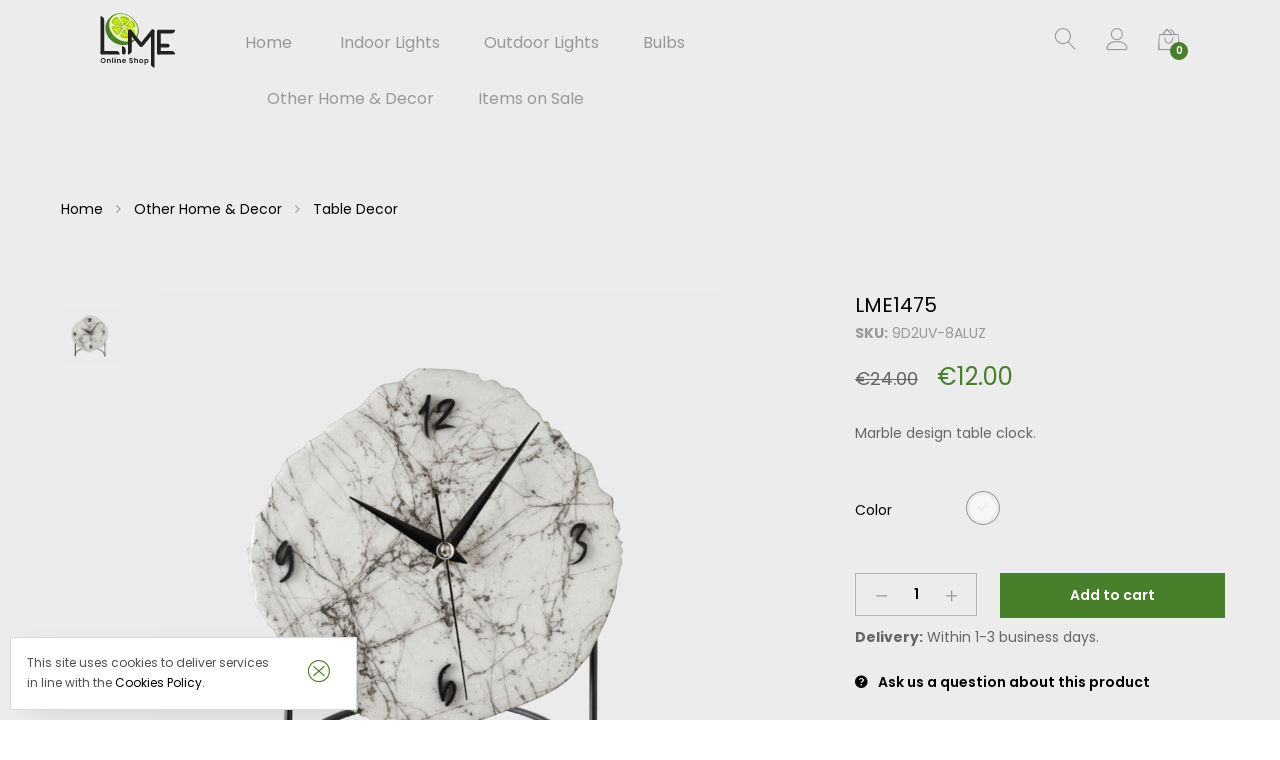

--- FILE ---
content_type: text/html; charset=UTF-8
request_url: https://lime.mt/p/LME1475
body_size: 20481
content:

<!DOCTYPE html>
<html lang="en-US">
<head>
    <meta charset="UTF-8">
    <meta name="viewport" content="width=device-width, initial-scale=1">
    <title>LME1475 - Lime.mt Online Lighting Shop Malta - Hanging lights, Wall lights, Ceiling lights, LED bulbs</title>
    <link rel='dns-prefetch' href='//s.w.org' />
    <link rel="apple-touch-icon-precomposed" sizes="57x57" href="//lime.mt/apple-touch-icon-57x57.png" />
    <link rel="apple-touch-icon-precomposed" sizes="114x114" href="//lime.mt/apple-touch-icon-114x114.png" />
    <link rel="apple-touch-icon-precomposed" sizes="72x72" href="//lime.mt/apple-touch-icon-72x72.png" />
    <link rel="apple-touch-icon-precomposed" sizes="144x144" href="//lime.mt/apple-touch-icon-144x144.png" />
    <link rel="apple-touch-icon-precomposed" sizes="60x60" href="//lime.mt/apple-touch-icon-60x60.png" />
    <link rel="apple-touch-icon-precomposed" sizes="120x120" href="//lime.mt/apple-touch-icon-120x120.png" />
    <link rel="apple-touch-icon-precomposed" sizes="76x76" href="//lime.mt/apple-touch-icon-76x76.png" />
    <link rel="apple-touch-icon-precomposed" sizes="152x152" href="//lime.mt/apple-touch-icon-152x152.png" />
    <link rel="icon" type="image/png" href="//lime.mt/favicon-196x196.png" sizes="196x196" />
    <link rel="icon" type="image/png" href="//lime.mt/favicon-96x96.png" sizes="96x96" />
    <link rel="icon" type="image/png" href="//lime.mt/favicon-32x32.png" sizes="32x32" />
    <link rel="icon" type="image/png" href="//lime.mt/favicon-16x16.png" sizes="16x16" />
    <link rel="icon" type="image/png" href="//lime.mt/favicon-128.png" sizes="128x128" />
    <meta name="application-name" content="&nbsp;"/>
    <meta name="msapplication-TileColor" content="#FFFFFF" />
    <meta name="msapplication-TileImage" content="//lime.mt/mstile-144x144.png" />
    <meta name="msapplication-square70x70logo" content="//lime.mt/mstile-70x70.png" />
    <meta name="msapplication-square150x150logo" content="//lime.mt/mstile-150x150.png" />
    <meta name="msapplication-wide310x150logo" content="//lime.mt/mstile-310x150.png" />
    <meta name="msapplication-square310x310logo" content="//lime.mt/mstile-310x310.png" />

    <link rel='stylesheet' id='wp-block-library-css'  href='//lime.mt/css/style.min.css?ver=5.4.1' type='text/css' media='all' />
    <link rel='stylesheet' id='wp-block-library-theme-css'  href='//lime.mt/css/theme.min.css?ver=5.4.1' type='text/css' media='all' />
    <link rel='stylesheet' id='wc-block-style-css'  href='//lime.mt/css/style1.css?ver=2.5.14' type='text/css' media='all' />
    <link rel='stylesheet' id='jquery-selectBox-css'  href='//lime.mt/css/jquery.selectBox.css?ver=1.2.0' type='text/css' media='all' />
    <link rel='stylesheet' id='yith-wcwl-font-awesome-css'  href='//lime.mt/css/font-awesome.min.css?ver=4.7.0' type='text/css' media='all' />
    <link rel='stylesheet' id='yith-wcwl-main-css'  href='//lime.mt/css/style2.css?ver=3.0.9' type='text/css' media='all' />
    <link rel='stylesheet' id='contact-form-7-css'  href='//lime.mt/css/styles.css?ver=5.1.7' type='text/css' media='all' />
    <link rel='stylesheet' id='woocommerce-general-css'  href='//lime.mt/css/woocommerce.css?ver=4.0.1' type='text/css' media='all' />
    <link rel='stylesheet' id='woocommerce_prettyPhoto_css-css'  href='//lime.mt/css/prettyPhoto.css?ver=5.4.1' type='text/css' media='all' />
    <link rel='stylesheet' id='unero-fonts-css'  href='https://fonts.googleapis.com/css?family=Poppins%3A400%2C600%2C500%2C300%2C700%7CPlayfair+Display%3A400%2C900%2C700&#038;subset=latin%2Clatin-ext&#038;ver=20170106' type='text/css' media='all' />
    <link rel='stylesheet' id='linearicons-css'  href='//lime.mt/css/linearicons.min.css?ver=1.0.0' type='text/css' media='all' />
    <link rel='stylesheet' id='eleganticons-css'  href='//lime.mt/css/eleganticons.min.css?ver=1.0.0' type='text/css' media='all' />
    <link rel='stylesheet' id='ionicons-css'  href='//lime.mt/css/ionicons.min.css?ver=2.0.0' type='text/css' media='all' />

    <style id='yith-wcwl-main-inline-css' type='text/css'>
        .yith-wcwl-share li a{color: #FFFFFF;}.yith-wcwl-share li a:hover{color: #FFFFFF;}.yith-wcwl-share a.facebook{background: #39599E; background-color: #39599E;}.yith-wcwl-share a.facebook:hover{background: #39599E; background-color: #39599E;}.yith-wcwl-share a.twitter{background: #45AFE2; background-color: #45AFE2;}.yith-wcwl-share a.twitter:hover{background: #39599E; background-color: #39599E;}.yith-wcwl-share a.pinterest{background: #AB2E31; background-color: #AB2E31;}.yith-wcwl-share a.pinterest:hover{background: #39599E; background-color: #39599E;}.yith-wcwl-share a.email{background: #FBB102; background-color: #FBB102;}.yith-wcwl-share a.email:hover{background: #39599E; background-color: #39599E;}.yith-wcwl-share a.whatsapp{background: #00A901; background-color: #00A901;}.yith-wcwl-share a.whatsapp:hover{background: #39599E; background-color: #39599E;}
    </style>
    <style id='woocommerce-inline-inline-css' type='text/css'>
        .woocommerce form .form-row .required { visibility: visible; }
    </style>
    <style id='font-awesome-inline-css' type='text/css'>
        [data-font="FontAwesome"]:before {font-family: 'FontAwesome' !important;content: attr(data-icon) !important;speak: none !important;font-weight: normal !important;font-variant: normal !important;text-transform: none !important;line-height: 1 !important;font-style: normal !important;-webkit-font-smoothing: antialiased !important;-moz-osx-font-smoothing: grayscale !important;}
    </style>

    <meta property="og:title" content="LME1475"><meta property="og:image" content="https://lime.mt/images/m-9D2UV-8ALUZ-600x600.jpg"><meta name="description" content="This resin table clock has an elegant design that complements any room's decor. Suitable for all the rooms of your home or your professional space, it is also a great idea for a gift."><meta property="og:description" content="This resin table clock has an elegant design that complements any room's decor. Suitable for all the rooms of your home or your professional space, it is also a great idea for a gift.">
    <meta name="Keywords" content="malta online shop,malta lights,malta lighting,malta led,malta bulbs,malta led bulbs,malta tubes, malta led tubes,malta wall lights,malta hanging lights,malta ceiling lights,malta outdoor lights,e27,gu10,e14,st64,g95,g80,g125" />

    <link rel='stylesheet' id='bootstrap-css'  href='//lime.mt/css/bootstrap.min.css?ver=3.3.7' type='text/css' media='all' />
    <link rel='stylesheet' id='unero-css'  href='//lime.mt/css/style3.css?ver=20170106' type='text/css' media='all' />

    <style id='unero-inline-css' type='text/css'>
        /* Color */
        .primary-color,
        .unero-banner-carousel .cs-content a:hover,
        .unero-sliders .cs-content .link,
        .unero-banners-carousel .cs-content a:hover,
        .unero-banners-grid ul .banner-item-text .link:hover,
        .unero-banner:hover h2,
        .unero-link .link:hover,
        .unero-posts .post-content .post-title:hover,
        .unero-posts .post-footer .post-link,
        .unero-hero-slider .slider-tabs-content .item-content:hover .title,.unero-hero-slider .slider-tabs-content .item-content.active .title,
        .unero-about .title,
        .unero-icon-box .b-icon,
        .unero-faq_group .g-title,
        .unero-cta a,
        .search-modal .product-cats label span:hover,
        .search-modal .product-cats input:checked + span,
        .search-modal .search-results ul li .search-item:hover .title,
        .unero-taxs-list ul li a:hover,.unero-taxs-list ul li a.selected,
        .blog-wapper .entry-footer .readmore:hover,
        .blog-wapper.sticky .entry-title:before,
        .single-post .entry-footer .tags-links a:hover,
        .single-post .entry-footer .footer-socials .social-links a:hover,
        .error-404 .page-content .page-title i,
        .error-404 .page-content a,
        .single-portfolio_project .entry-header .portfolio-socials .social-links a:hover,
        .woocommerce ul.products li.product.product-category:hover .woocommerce-loop-category__title,.woocommerce ul.products li.product.product-category:hover .count,
        .woocommerce ul.products li.product .footer-button > a:hover,
        .woocommerce div.product p.stock.out-of-stock span,
        .woocommerce div.product.product-type-variable form.cart .variations .reset_variations,
        .woocommerce table.wishlist_table .product-price ins,
        .woocommerce #shipping_method li .shipping_method:checked + label .woocommerce-Price-amount,
        .woocommerce .shop-toolbar .un-categories-filter li a.selected,.woocommerce .shop-toolbar .un-categories-filter li a:hover,
        .woocommerce .shop-toolbar .filters:hover,
        .woocommerce .shop-toolbar .filters.active,
        .woocommerce .shop-toolbar .product-found span,
        .woocommerce-checkout .woocommerce-info .showlogin:hover,.woocommerce-checkout .woocommerce-info .showcoupon:hover,
        .woocommerce-account .woocommerce .woocommerce-Addresses .woocommerce-Address .woocommerce-Address-edit .edit:hover,
        .catalog-sidebar .widget_product_categories ul li.current-cat a,.catalog-sidebar .widget_product_categories ul li.chosen a,.catalog-sidebar .widget_product_categories ul li.current-cat .count,.catalog-sidebar .widget_product_categories ul li.chosen .count,
        .shop-topbar .unero_attributes_filter ul li.chosen .swatch-color:before,
        .shop-topbar .shop-filter-actived .found,
        .shop-topbar .shop-filter-actived .remove-filter-actived,
        .comment-respond .logged-in-as a:hover,
        .widget ul li a:hover,
        .widget .woocommerce-ordering li > ul li a:hover,.widget .woocommerce-ordering li > ul li a.active,
        .widget_tag_cloud a.selected,.widget_product_tag_cloud a.selected,
        .widget_product_tag_cloud a:hover,
        .widget_layered_nav ul li.chosen a,.widget_layered_nav ul li.chosen .count,
        .unero-price-filter-list ul li a.actived,
        .unero-price-filter-list ul li.chosen a,
        .social-links-widget a.social:hover,
        .unero-language-currency .widget-lan-cur ul li.actived a,
        .footer-layout-4 .footer-content .menu li a:hover,
        .woocommerce .shop-toolbar .un-toggle-cats-filter.active,
        .woocommerce .shop-toolbar .un-ordering.active,
        .un-box-content .b-content .link {
            color: #477f2b;
        }
        /* Background Color */
        .unero-loader:before,.unero-loader:after,
        .unero-banner-carousel ul:after,.unero-banner-carousel ul:before,
        .unero-sliders ul:after,.unero-sliders ul:before,
        .unero-banners-carousel ul:after,.unero-banners-carousel ul:before,
        .unero-newsletter.style-2 .nl-form input[type=submit],
        .unero-contact-form .wpcf7-form .wpcf7-submit,
        .unero-cta a:after,
        .site-header .menu-extra .menu-item-cart .mini-cart-counter,
        .single-post .post-password-form input[type="submit"],
        .woocommerce a.button,.woocommerce button.button,.woocommerce input.button,.woocommerce #respond input#submit,
        .woocommerce a.button.alt,.woocommerce button.button.alt,.woocommerce input.button.alt,.woocommerce #respond input#submit.alt,
        .woocommerce ul.products li.product .un-loop-thumbnail.image-loading:before,.woocommerce ul.products li.product .un-loop-thumbnail.image-loading:after,
        .woocommerce div.product .woocommerce-product-gallery__wrapper:after,.woocommerce div.product .woocommerce-product-gallery__wrapper:before,
        .woocommerce-cart .woocommerce table.cart .btn-shop,.woocommerce-cart .woocommerce table.checkout .btn-shop,
        .woocommerce .blockUI.blockOverlay:after,.woocommerce .blockUI.blockOverlay:before,
        .comment-respond .form-submit .submit,
        .footer-layout-4 .footer-socials .socials a:hover,
        .wpb_wrapper .add_to_cart_inline .button,
        .un-video-banner .banner-content .link,
        .backtotop,
        .site-header .menu-extra .menu-item-wishlist .mini-cart-counter {
            background-color: #477f2b;
        }
        /* Border Color */
        blockquote {
            border-left-color: #477f2b;
        }

    </style>
    <link rel='stylesheet' id='photoswipe-css'  href='//lime.mt/css/photoswipe.min.css?ver=4.0.1' type='text/css' media='all' />
    <link rel='stylesheet' id='photoswipe-default-skin-css'  href='//lime.mt/css/default-skin.min.css?ver=4.0.1' type='text/css' media='all' />
    <link rel='stylesheet' id='tawcvs-frontend-css'  href='//lime.mt/css/frontend.css?ver=20200222' type='text/css' media='all' />
    <link rel='stylesheet' id='js_composer_front-css'  href='//lime.mt/css/js_composer.min.css?ver=6.1' type='text/css' media='all' />

    <script type='text/javascript' src='//lime.mt/js/jquery.js?ver=1.12.4-wp'></script>
    <script type='text/javascript' src='//lime.mt/js/jquery-migrate.min.js?ver=1.4.1'></script>
    <script type='text/javascript' src='//lime.mt/js/jquery.blockUI.min.js?ver=2.70'></script>
    <script type='text/javascript'>
        /* <![CDATA[ */
        var wc_add_to_cart_params = {"ajax_url":"\/ajax1","wc_ajax_url":"\/content\/php_wp\/?wc-ajax=%%endpoint%%","i18n_view_cart":"View cart","cart_url":"\/\/lime.mt\/content\/php_wp","is_cart":"","cart_redirect_after_add":"no"};
        /* ]]> */
    </script>
    <!--[if lt IE 9]>
    <script type='text/javascript' src='//lime.mt/js/html5shiv.min.js?ver=3.7.2'></script>
    <![endif]-->
    <!--[if lt IE 9]>
    <script type='text/javascript' src='//lime.mt/js/respond.min.js?ver=1.4.2'></script>
    <![endif]-->
    <noscript><style>.woocommerce-product-gallery{ opacity: 1 !important; }</style></noscript>
    <style id="kirki-inline-styles">body{font-family:Poppins;font-size:14px;font-weight:400;line-height:1.7;text-transform:none;color:#999;}.page .entry-content h1, .single .entry-content h1, .woocommerce div.product .woocommerce-tabs .panel h1{font-family:Poppins;font-size:14px;font-weight:600;line-height:1.2;text-transform:none;color:#000;}.page .entry-content h2, .single .entry-content h2, .woocommerce div.product .woocommerce-tabs .panel h2{font-family:Poppins;font-size:30px;font-weight:600;line-height:1.2;text-transform:none;color:#000;}.page .entry-content h3, .single .entry-content h3, .woocommerce div.product .woocommerce-tabs .panel h3{font-family:Poppins;font-size:24px;font-weight:600;line-height:1.2;text-transform:none;color:#000;}.page .entry-content h4, single .entry-content h4, .woocommerce div.product .woocommerce-tabs .panel h4{font-family:Poppins;font-size:18px;font-weight:600;line-height:1.2;text-transform:none;color:#000;}.page .entry-content h5, .single .entry-content h5, .woocommerce div.product .woocommerce-tabs .panel h5{font-family:Poppins;font-size:14px;font-weight:600;line-height:1.2;text-transform:none;color:#000;}.page .entry-content h6, .single .entry-content h6, .woocommerce div.product .woocommerce-tabs .panel h6{font-family:Poppins;font-size:12px;font-weight:600;line-height:1.2;text-transform:none;color:#000;}.page-header h1{font-family:Poppins;}.widget .widget-title{font-family:Poppins;}.site-footer{font-family:Poppins;}/* devanagari */
        @font-face {
            font-family: 'Poppins';
            font-style: normal;
            font-weight: 400;
            font-display: swap;
            src: local('Poppins Regular'), local('Poppins-Regular'), url(//lime.mt/fonts/pxiEyp8kv8JHgFVrJJbedHFHGPezSQ.woff) format('woff');
            unicode-range: U+0900-097F, U+1CD0-1CF6, U+1CF8-1CF9, U+200C-200D, U+20A8, U+20B9, U+25CC, U+A830-A839, U+A8E0-A8FB;
        }
        /* latin-ext */
        @font-face {
            font-family: 'Poppins';
            font-style: normal;
            font-weight: 400;
            font-display: swap;
            src: local('Poppins Regular'), local('Poppins-Regular'), url(//lime.mt/fonts/pxiEyp8kv8JHgFVrJJnedHFHGPezSQ.woff) format('woff');
            unicode-range: U+0100-024F, U+0259, U+1E00-1EFF, U+2020, U+20A0-20AB, U+20AD-20CF, U+2113, U+2C60-2C7F, U+A720-A7FF;
        }
        /* latin */
        @font-face {
            font-family: 'Poppins';
            font-style: normal;
            font-weight: 400;
            font-display: swap;
            src: local('Poppins Regular'), local('Poppins-Regular'), url(//lime.mt/fonts/pxiEyp8kv8JHgFVrJJfedHFHGPc.woff) format('woff');
            unicode-range: U+0000-00FF, U+0131, U+0152-0153, U+02BB-02BC, U+02C6, U+02DA, U+02DC, U+2000-206F, U+2074, U+20AC, U+2122, U+2191, U+2193, U+2212, U+2215, U+FEFF, U+FFFD;
        }
        /* devanagari */
        @font-face {
            font-family: 'Poppins';
            font-style: normal;
            font-weight: 600;
            font-display: swap;
            src: local('Poppins SemiBold'), local('Poppins-SemiBold'), url(//lime.mt/fonts/pxiByp8kv8JHgFVrLEj6Z11lE92JQEl8qw.woff) format('woff');
            unicode-range: U+0900-097F, U+1CD0-1CF6, U+1CF8-1CF9, U+200C-200D, U+20A8, U+20B9, U+25CC, U+A830-A839, U+A8E0-A8FB;
        }
        /* latin-ext */
        @font-face {
            font-family: 'Poppins';
            font-style: normal;
            font-weight: 600;
            font-display: swap;
            src: local('Poppins SemiBold'), local('Poppins-SemiBold'), url(//lime.mt/fonts/pxiByp8kv8JHgFVrLEj6Z1JlE92JQEl8qw.woff) format('woff');
            unicode-range: U+0100-024F, U+0259, U+1E00-1EFF, U+2020, U+20A0-20AB, U+20AD-20CF, U+2113, U+2C60-2C7F, U+A720-A7FF;
        }
        /* latin */
        @font-face {
            font-family: 'Poppins';
            font-style: normal;
            font-weight: 600;
            font-display: swap;
            src: local('Poppins SemiBold'), local('Poppins-SemiBold'), url(//lime.mt/fonts/pxiByp8kv8JHgFVrLEj6Z1xlE92JQEk.woff) format('woff');
            unicode-range: U+0000-00FF, U+0131, U+0152-0153, U+02BB-02BC, U+02C6, U+02DA, U+02DC, U+2000-206F, U+2074, U+20AC, U+2122, U+2191, U+2193, U+2212, U+2215, U+FEFF, U+FFFD;
        }</style><style type="text/css" data-type="vc_shortcodes-custom-css">.vc_custom_1591104238680{background-color: #ffffff !important;}.vc_custom_1591104361076{padding-top: 40px !important;padding-bottom: 40px !important;background-color: #eaebeb !important;}.vc_custom_1591176118566{padding-bottom: 25px !important;}.vc_custom_1591104002022{background-color: #ffffff !important;}.vc_custom_1591175716948{padding-bottom: 18px !important;}</style><noscript><style> .wpb_animate_when_almost_visible { opacity: 1; }</style></noscript>
   <link rel='stylesheet' id='wp-block-library-css'  href='//lime.mt/css/main.css' type='text/css' media='all' />
        <script>
        !function(f,b,e,v,n,t,s)
        {if(f.fbq)return;n=f.fbq=function(){n.callMethod?
            n.callMethod.apply(n,arguments):n.queue.push(arguments)};
            if(!f._fbq)f._fbq=n;n.push=n;n.loaded=!0;n.version='2.0';
            n.queue=[];t=b.createElement(e);t.async=!0;
            t.src=v;s=b.getElementsByTagName(e)[0];
            s.parentNode.insertBefore(t,s)}(window, document,'script',
            'https://connect.facebook.net/en_US/fbevents.js');fbq('init', '1090586764757146');fbq('track', 'PageView');
    </script>
    <script async src="https://www.googletagmanager.com/gtag/js?id=AW-404019998"></script>
    <script>window.dataLayer = window.dataLayer || [];function gtag(){dataLayer.push(arguments);}gtag('js', new Date());gtag('config', 'AW-404019998');</script>
    <script>gtag('event', 'conversion', {'send_to': 'AW-404019998/QnlZCKDDm_sBEJ6208AB'});</script>    <script>(function(w,d,s,l,i){w[l]=w[l]||[];w[l].push({'gtm.start':
                new Date().getTime(),event:'gtm.js'});var f=d.getElementsByTagName(s)[0],
            j=d.createElement(s),dl=l!='dataLayer'?'&l='+l:'';j.async=true;j.src=
            'https://www.googletagmanager.com/gtm.js?id='+i+dl;f.parentNode.insertBefore(j,f);
        })(window,document,'script','dataLayer','GTM-NV7582H');</script>
    <noscript><img height="1" width="1" style="display:none" src="https://www.facebook.com/tr?id=1090586764757146&ev=PageView&noscript=1"/></noscript>
</head>
<body class="product-template-default single single-product postid-70 wp-embed-responsive theme-unero woocommerce woocommerce-page woocommerce-no-js full-content product-grid-layout-1 product-no-zoom-mobile product-page-layout-1 header-layout-1 sticky-header wpb-js-composer js-comp-ver-6.0.3 vc_responsive currency-eur">
<div id="page" class="hfeed site">
    
<noscript><iframe src="https://www.googletagmanager.com/ns.html?id=GTM-NV7582H" height="0" width="0" style="display:none;visibility:hidden"></iframe></noscript>

<div id="fb-root"></div>
<script>
    window.fbAsyncInit = function() {FB.init({xfbml            : true, version          : 'v10.0'});};
    (function(d, s, id) {
        var js, fjs = d.getElementsByTagName(s)[0];
        if (d.getElementById(id)) return;
        js = d.createElement(s); js.id = id;
        js.src = 'https://connect.facebook.net/en_US/sdk/xfbml.customerchat.js';
        fjs.parentNode.insertBefore(js, fjs);
    }(document, 'script', 'facebook-jssdk'));
</script>
<div class="fb-customerchat" attribution="page_inbox" page_id="100140645279625"></div>

<div id="un-before-unloader" class="un-before-unloader">
    <div class="unero-loader">
    </div>
</div>
<div id="un-header-minimized" class="un-header-minimized header-full-width"></div>
<header id="masthead" class="site-header">
    <style>.headerText{text-align: center;background-color: #dfdfdf;color: #333;padding: 4px 0;font-weight: 500;font-size: 14px;letter-spacing: 0.8px;}</style>    <div class="unero-container header-full-width">
        <div class="header-main">
            <div class="row">
                <div class="navbar-toggle col-md-3 col-sm-3 col-xs-3">
			        <span id="un-navbar-toggle" class="t-icon icon-menu"></span>
                </div>
                <div class="menu-logo col-lg-2 col-md-6 col-sm-6 col-xs-6">
                    <div class="logo">
                        <a href="//lime.mt/" >
                            <img alt="Lime.mt" style="height:55px;" src="//lime.mt/image/logo.svg" />
                        </a>
                    </div>
                </div>
                <div class="primary-nav nav col-lg-7 hidden-md hidden-sm hidden-xs">
                    <ul id="menu-primary-menu" class="menu">
                                                <li id="menu-item-3015" class="menu-item menu-item-type-custom menu-item-object-custom  menu-item-3015"><a href="//lime.mt/">Home</a></li>
                        <li id="menu-item-1924" class="menu-item menu-item-type-custom menu-item-object-custom menu-item-has-children  menu-item-1924 dropdown hasmenu"><span style="font-weight:400;font-size:16px;cursor:default;">Indoor Lights</span>
                                    <ul class="dropdown-submenu" style="width:400px;padding: 25px 0;"><li class="product-cat product-cat-long">
                                                <a href="//lime.mt/s/Indoor-Lights/Hanging-Lights" style="padding: 2px 0;">
                                                <div class="product-cat-text" style="position: absolute;padding-top:27px;padding-left: 20px;"><h2 style="margin: 0;color: #000;font-size: 17px;font-weight: 400;letter-spacing:0.4px;">Hanging Lights</h2></div>
                                                <img src="//lime.mt/image/m1-1.jpg" class="attachment-unero-product-cat-long size-unero-product-cat-long" alt="Category">
                                            </a>
                                        </li><li class="product-cat product-cat-long">
                                                <a href="//lime.mt/s/Indoor-Lights/Wall-Lights" style="padding: 2px 0;">
                                                <div class="product-cat-text" style="position: absolute;padding-top:27px;padding-left: 20px;"><h2 style="margin: 0;color: #000;font-size: 17px;font-weight: 400;letter-spacing:0.4px;">Wall Lights</h2></div>
                                                <img src="//lime.mt/image/m1-2.jpg" class="attachment-unero-product-cat-long size-unero-product-cat-long" alt="Category">
                                            </a>
                                        </li><li class="product-cat product-cat-long">
                                                <a href="//lime.mt/s/Indoor-Lights/Ceiling-Lights" style="padding: 2px 0;">
                                                <div class="product-cat-text" style="position: absolute;padding-top:27px;padding-left: 20px;"><h2 style="margin: 0;color: #000;font-size: 17px;font-weight: 400;letter-spacing:0.4px;">Ceiling Lights</h2></div>
                                                <img src="//lime.mt/image/m1-3.jpg" class="attachment-unero-product-cat-long size-unero-product-cat-long" alt="Category">
                                            </a>
                                        </li><li class="product-cat product-cat-long">
                                                <a href="//lime.mt/s/Indoor-Lights/Table-Floor-Lamps" style="padding: 2px 0;">
                                                <div class="product-cat-text" style="position: absolute;padding-top:27px;padding-left: 20px;"><h2 style="margin: 0;color: #000;font-size: 17px;font-weight: 400;letter-spacing:0.4px;">Table & Floor Lamps</h2></div>
                                                <img src="//lime.mt/image/m1-19.jpg" class="attachment-unero-product-cat-long size-unero-product-cat-long" alt="Category">
                                            </a>
                                        </li><li class="product-cat product-cat-long">
                                                <a href="//lime.mt/s/Indoor-Lights/Track-Light-Systems" style="padding: 2px 0;">
                                                <div class="product-cat-text" style="position: absolute;padding-top:27px;padding-left: 20px;"><h2 style="margin: 0;color: #000;font-size: 17px;font-weight: 400;letter-spacing:0.4px;">Track Light Systems</h2></div>
                                                <img src="//lime.mt/image/m1-4.jpg" class="attachment-unero-product-cat-long size-unero-product-cat-long" alt="Category">
                                            </a>
                                        </li><li class="product-cat product-cat-long">
                                                <a href="//lime.mt/s/Indoor-Lights/Led-Tubes" style="padding: 2px 0;">
                                                <div class="product-cat-text" style="position: absolute;padding-top:27px;padding-left: 20px;"><h2 style="margin: 0;color: #000;font-size: 17px;font-weight: 400;letter-spacing:0.4px;">LED Tubes</h2></div>
                                                <img src="//lime.mt/image/m1-11.jpg" class="attachment-unero-product-cat-long size-unero-product-cat-long" alt="Category">
                                            </a>
                                        </li><li class="product-cat product-cat-long">
                                                <a href="//lime.mt/s/Indoor-Lights/Soffit-Lighting" style="padding: 2px 0;">
                                                <div class="product-cat-text" style="position: absolute;padding-top:27px;padding-left: 20px;"><h2 style="margin: 0;color: #000;font-size: 17px;font-weight: 400;letter-spacing:0.4px;">Soffit Lighting</h2></div>
                                                <img src="//lime.mt/image/m1-12.jpg" class="attachment-unero-product-cat-long size-unero-product-cat-long" alt="Category">
                                            </a>
                                        </li><li class="product-cat product-cat-long">
                                                <a href="//lime.mt/s/Indoor-Lights/Other-Indoor-Lighting" style="padding: 2px 0;">
                                                <div class="product-cat-text" style="position: absolute;padding-top:27px;padding-left: 20px;"><h2 style="margin: 0;color: #000;font-size: 17px;font-weight: 400;letter-spacing:0.4px;">Other Indoor Lighting</h2></div>
                                                <img src="//lime.mt/image/m1-13.jpg" class="attachment-unero-product-cat-long size-unero-product-cat-long" alt="Category">
                                            </a>
                                        </li></ul>
                                </li><li id="menu-item-1924" class="menu-item menu-item-type-custom menu-item-object-custom menu-item-has-children  menu-item-1924 dropdown hasmenu"><span style="font-weight:400;font-size:16px;cursor:default;">Outdoor Lights</span>
                                    <ul class="dropdown-submenu" style="width:400px;padding: 25px 0;"><li class="product-cat product-cat-long">
                                                <a href="//lime.mt/s/Outdoor-Lights/Wall-Lights" style="padding: 2px 0;">
                                                <div class="product-cat-text" style="position: absolute;padding-top:30px;padding-left: 20px;"><h2 style="margin: 0;color: #000;font-size: 17px;font-weight: 400;letter-spacing:0.4px;">Wall Lights</h2></div>
                                                <img src="//lime.mt/image/m2-5.jpg" class="attachment-unero-product-cat-long size-unero-product-cat-long" alt="Category">
                                            </a>
                                        </li><li class="product-cat product-cat-long">
                                                <a href="//lime.mt/s/Outdoor-Lights/String-Lights" style="padding: 2px 0;">
                                                <div class="product-cat-text" style="position: absolute;padding-top:30px;padding-left: 20px;"><h2 style="margin: 0;color: #000;font-size: 17px;font-weight: 400;letter-spacing:0.4px;">String Lights</h2></div>
                                                <img src="//lime.mt/image/m2-15.jpg" class="attachment-unero-product-cat-long size-unero-product-cat-long" alt="Category">
                                            </a>
                                        </li><li class="product-cat product-cat-long">
                                                <a href="//lime.mt/s/Outdoor-Lights/Step-Lights" style="padding: 2px 0;">
                                                <div class="product-cat-text" style="position: absolute;padding-top:30px;padding-left: 20px;"><h2 style="margin: 0;color: #000;font-size: 17px;font-weight: 400;letter-spacing:0.4px;">Step Lights</h2></div>
                                                <img src="//lime.mt/image/m2-16.jpg" class="attachment-unero-product-cat-long size-unero-product-cat-long" alt="Category">
                                            </a>
                                        </li><li class="product-cat product-cat-long">
                                                <a href="//lime.mt/s/Outdoor-Lights/Led-Strips" style="padding: 2px 0;">
                                                <div class="product-cat-text" style="position: absolute;padding-top:30px;padding-left: 20px;"><h2 style="margin: 0;color: #000;font-size: 17px;font-weight: 400;letter-spacing:0.4px;">LED Strips</h2></div>
                                                <img src="//lime.mt/image/m2-18.jpg" class="attachment-unero-product-cat-long size-unero-product-cat-long" alt="Category">
                                            </a>
                                        </li><li class="product-cat product-cat-long">
                                                <a href="//lime.mt/s/Outdoor-Lights/Floor-Lights" style="padding: 2px 0;">
                                                <div class="product-cat-text" style="position: absolute;padding-top:30px;padding-left: 20px;"><h2 style="margin: 0;color: #000;font-size: 17px;font-weight: 400;letter-spacing:0.4px;">Floor Lights</h2></div>
                                                <img src="//lime.mt/image/m2-17.jpg" class="attachment-unero-product-cat-long size-unero-product-cat-long" alt="Category">
                                            </a>
                                        </li><li class="product-cat product-cat-long">
                                                <a href="//lime.mt/s/Outdoor-Lights/Floodlights" style="padding: 2px 0;">
                                                <div class="product-cat-text" style="position: absolute;padding-top:30px;padding-left: 20px;"><h2 style="margin: 0;color: #000;font-size: 17px;font-weight: 400;letter-spacing:0.4px;">Floodlights</h2></div>
                                                <img src="//lime.mt/image/m2-22.jpg" class="attachment-unero-product-cat-long size-unero-product-cat-long" alt="Category">
                                            </a>
                                        </li></ul>
                                </li><li id="menu-item-1924" class="menu-item menu-item-type-custom menu-item-object-custom menu-item-has-children  menu-item-1924 dropdown hasmenu"><span style="font-weight:400;font-size:16px;cursor:default;">Bulbs</span>
                                    <ul class="dropdown-submenu" style="width:400px;padding: 25px 0;"><li class="product-cat product-cat-long">
                                                <a href="//lime.mt/s/Bulbs/Led-Filament-Bulbs" style="padding: 2px 0;">
                                                <div class="product-cat-text" style="position: absolute;padding-top:30px;padding-left: 20px;"><h2 style="margin: 0;color: #000;font-size: 17px;font-weight: 400;letter-spacing:0.4px;">LED Filament Bulbs</h2></div>
                                                <img src="//lime.mt/image/m3-7.jpg" class="attachment-unero-product-cat-long size-unero-product-cat-long" alt="Category">
                                            </a>
                                        </li><li class="product-cat product-cat-long">
                                                <a href="//lime.mt/s/Bulbs/Led-Bulbs" style="padding: 2px 0;">
                                                <div class="product-cat-text" style="position: absolute;padding-top:30px;padding-left: 20px;"><h2 style="margin: 0;color: #000;font-size: 17px;font-weight: 400;letter-spacing:0.4px;">LED Bulbs</h2></div>
                                                <img src="//lime.mt/image/m3-8.jpg" class="attachment-unero-product-cat-long size-unero-product-cat-long" alt="Category">
                                            </a>
                                        </li></ul>
                                </li><li id="menu-item-1924" class="menu-item menu-item-type-custom menu-item-object-custom menu-item-has-children  menu-item-1924 dropdown hasmenu"><span style="font-weight:400;font-size:16px;cursor:default;">Other Home & Decor</span>
                                    <ul class="dropdown-submenu" style="width:400px;padding: 25px 0;"><li class="product-cat product-cat-long">
                                                <a href="//lime.mt/s/Other-Home-Decor/Wall-Clocks" style="padding: 2px 0;">
                                                <div class="product-cat-text" style="position: absolute;padding-top:27px;padding-left: 20px;"><h2 style="margin: 0;color: #000;font-size: 17px;font-weight: 400;letter-spacing:0.4px;">Wall Clocks</h2></div>
                                                <img src="//lime.mt/image/m4-20.jpg" class="attachment-unero-product-cat-long size-unero-product-cat-long" alt="Category">
                                            </a>
                                        </li><li class="product-cat product-cat-long">
                                                <a href="//lime.mt/s/Other-Home-Decor/Table-Decor" style="padding: 2px 0;">
                                                <div class="product-cat-text" style="position: absolute;padding-top:27px;padding-left: 20px;"><h2 style="margin: 0;color: #000;font-size: 17px;font-weight: 400;letter-spacing:0.4px;">Table Decor</h2></div>
                                                <img src="//lime.mt/image/m4-21.jpg" class="attachment-unero-product-cat-long size-unero-product-cat-long" alt="Category">
                                            </a>
                                        </li><li class="product-cat product-cat-long">
                                                <a href="//lime.mt/s/Other-Home-Decor/Wall-Decor" style="padding: 2px 0;">
                                                <div class="product-cat-text" style="position: absolute;padding-top:27px;padding-left: 20px;"><h2 style="margin: 0;color: #000;font-size: 17px;font-weight: 400;letter-spacing:0.4px;">Wall Decor</h2></div>
                                                <img src="//lime.mt/image/m4-23.jpg" class="attachment-unero-product-cat-long size-unero-product-cat-long" alt="Category">
                                            </a>
                                        </li><li class="product-cat product-cat-long">
                                                <a href="//lime.mt/s/Other-Home-Decor/Mirrors" style="padding: 2px 0;">
                                                <div class="product-cat-text" style="position: absolute;padding-top:27px;padding-left: 20px;"><h2 style="margin: 0;color: #000;font-size: 17px;font-weight: 400;letter-spacing:0.4px;">Mirrors</h2></div>
                                                <img src="//lime.mt/image/m4-24.jpg" class="attachment-unero-product-cat-long size-unero-product-cat-long" alt="Category">
                                            </a>
                                        </li><li class="product-cat product-cat-long">
                                                <a href="//lime.mt/s/Other-Home-Decor/Furniture" style="padding: 2px 0;">
                                                <div class="product-cat-text" style="position: absolute;padding-top:27px;padding-left: 20px;"><h2 style="margin: 0;color: #000;font-size: 17px;font-weight: 400;letter-spacing:0.4px;">Furniture</h2></div>
                                                <img src="//lime.mt/image/m4-25.jpg" class="attachment-unero-product-cat-long size-unero-product-cat-long" alt="Category">
                                            </a>
                                        </li><li class="product-cat product-cat-long">
                                                <a href="//lime.mt/s/Other-Home-Decor/Toys" style="padding: 2px 0;">
                                                <div class="product-cat-text" style="position: absolute;padding-top:27px;padding-left: 20px;"><h2 style="margin: 0;color: #000;font-size: 17px;font-weight: 400;letter-spacing:0.4px;">Toys</h2></div>
                                                <img src="//lime.mt/image/m4-26.jpg" class="attachment-unero-product-cat-long size-unero-product-cat-long" alt="Category">
                                            </a>
                                        </li><li class="product-cat product-cat-long">
                                                <a href="//lime.mt/s/Other-Home-Decor/Party-Supplies" style="padding: 2px 0;">
                                                <div class="product-cat-text" style="position: absolute;padding-top:27px;padding-left: 20px;"><h2 style="margin: 0;color: #000;font-size: 17px;font-weight: 400;letter-spacing:0.4px;">Party Supplies</h2></div>
                                                <img src="//lime.mt/image/m4-27.jpg" class="attachment-unero-product-cat-long size-unero-product-cat-long" alt="Category">
                                            </a>
                                        </li></ul>
                                </li><li id="menu-item-1924" class="menu-item menu-item-type-custom menu-item-object-custom menu-item-has-children  menu-item-1924 dropdown hasmenu"><a href="//lime.mt/Sale" class="dropdown-toggle">Items on Sale</a></li>                    </ul>
                </div>
                <div class="menu-extra col-md-3 col-sm-3 col-xs-3">
                    <ul>
                        <li id="un-menu-item-search" class="extra-menu-item menu-item-search "><a href="#" id="menu-extra-search"><i class="t-icon icon-magnifier"></i></a>
                        </li>
                        <li class="extra-menu-item menu-item-account"><a href="//lime.mt/" class="item-login" id="menu-extra-login"><i class="t-icon icon-user"></i></a></li>                        <li class="extra-menu-item menu-item-cart mini-cart woocommerce">
                            <a class="cart-contents" id="icon-cart-contents" href="//lime.mt/" onclick="mo();">
                                <i class="t-icon icon-bag2"></i>
                                <span class="mini-cart-counter">
					            0				                </span>
                            </a>
                        </li>
                        <script>function mo() {(function ( $ ) {$.ajax({url: wc_checkout_params.ajax_url, dataType: 'json', method: 'post', data: {action: 'mo1'}, error: function (response) {}, success: function (response) {}});}( jQuery ));}</script>
                    </ul>
                </div>
            </div>
        </div>
    </div>
</header>
            <!--<editor-fold desc="MINI NAVIGATION">-->
        <div id="un-page-header" class="page-header text-center " >
            <div class="container">
                <div class="page-breadcrumbs">
                    <nav class="breadcrumbs">
                        <style>.divCat{border:0;}.divCat td{border:0;padding-top:2px;padding-bottom:2px;}.divCat tr{border:0;}
                        .mCS{color:#000000;cursor:pointer;}</style>
                        <script>
                            function showNav()
                            {
                                for (let ix = 0; ix < document.getElementsByClassName('hdNav').length; ++ix)
                                {
                                    if(document.getElementsByClassName('hdNav')[ix].style.display == 'none')
                                    {
                                        document.getElementsByClassName('hdNav')[ix].style.display = 'table-row';
                                        document.getElementsByClassName('mCS')[0].style.fontWeight = 600;
                                    }
                                    else
                                    {
                                        document.getElementsByClassName('hdNav')[ix].style.display = 'none';
                                        document.getElementsByClassName('mCS')[0].style.fontWeight = 400;
                                    }
                                }
                            }
                        </script>
                        <table class="divCat"><tr><td><a href="//lime.mt/">Home</a></td><td><i class="fa fa-angle-right"></i></td><td class="mCS" onclick="showNav()">Other Home & Decor</td><td><i class="fa fa-angle-right"></i></td><td><a href="//lime.mt/s/Other-Home-Decor/Table-Decor" itemprop="item"><span itemprop="name">Table Decor</span></a></td></tr><tr class="hdNav" style="display:none;"><td></td><td></td><td></td><td><i class="fa fa-angle-right"></i></td><td><a style="font-weight:300;color:#999;" href="//lime.mt/s/Other-Home-Decor/Wall-Clocks">Wall Clocks</a></td></tr><tr class="hdNav" style="display:none;"><td></td><td></td><td></td><td><i class="fa fa-angle-right"></i></td><td><a style="font-weight:300;color:#999;" href="//lime.mt/s/Other-Home-Decor/Wall-Decor">Wall Decor</a></td></tr><tr class="hdNav" style="display:none;"><td></td><td></td><td></td><td><i class="fa fa-angle-right"></i></td><td><a style="font-weight:300;color:#999;" href="//lime.mt/s/Other-Home-Decor/Mirrors">Mirrors</a></td></tr><tr class="hdNav" style="display:none;"><td></td><td></td><td></td><td><i class="fa fa-angle-right"></i></td><td><a style="font-weight:300;color:#999;" href="//lime.mt/s/Other-Home-Decor/Furniture">Furniture</a></td></tr><tr class="hdNav" style="display:none;"><td></td><td></td><td></td><td><i class="fa fa-angle-right"></i></td><td><a style="font-weight:300;color:#999;" href="//lime.mt/s/Other-Home-Decor/Toys">Toys</a></td></tr><tr class="hdNav" style="display:none;"><td></td><td></td><td></td><td><i class="fa fa-angle-right"></i></td><td><a style="font-weight:300;color:#999;" href="//lime.mt/s/Other-Home-Decor/Party-Supplies">Party Supplies</a></td></tr></table>                    </nav>
                </div>
            </div>
        </div>
        <!--</editor-fold>-->


        <div id="content" class="site-content">
            <div class="container-fluid">
                <div class="row">
                    <div id="primary" class="content-area col-md-12" role="main">
                        <div class="woocommerce-notices-wrapper"></div>
                        <div id="product-70" class="product type-product post-70 status-publish first outofstock product_cat-bags product_tag-backpack product_tag-bag has-post-thumbnail shipping-taxable purchasable product-type-variable">
                            <!--<editor-fold desc="PRODUCT DETAILS">-->
                            <div class="unero-single-product-detail">
                                <div class="container">
                                    <div class="row">

                                        <div class="col-md-7 col-sm-12 col-xs-12 product-images-wrapper">
                                                <div id="product-images-content" class="product-images-content">
                                                    <div class="woocommerce-product-gallery woocommerce-product-gallery--with-images woocommerce-product-gallery--columns-4 images unero-images" data-columns="4">
                                                        <figure class="woocommerce-product-gallery__wrapper" id="product-images">
                                                            <div data-thumb="//lime.mt/images/m-9D2UV-8ALUZ-600x600.jpg"
                                                     class="woocommerce-product-gallery__image"><img
                                                                src="//lime.mt/image/transparent.png"
                                                                data-original="//lime.mt/images/m-9D2UV-8ALUZ-600x600.jpg"
                                                                data-lazy="//lime.mt/images/m-9D2UV-8ALUZ-600x600.jpg"
                                                                alt="LME1475" class="lazy " width="600" height="600"
                                                                data-large_image_width="1000"
                                                                data-large_image_height="1000"></div>
                                                        </figure>
                                                    </div>
                                                    <div class="product-thumbnails" id="product-thumbnails">
                                                        <div class="thumbnails columns-3" style="width:80%;margin:auto;">
                                                            <div><img width="100" height="100" src="//lime.mt/images/m-9D2UV-8ALUZ-600x600.jpg" class="attachment-shop_thumbnail size-shop_thumbnail wp-post-image" alt="LME1475" sizes="(max-width: 100px) 100vw, 100px"/></div>
                                                        </div>
                                                    </div>
                                                </div>
                                            </div>
                                        <div class="col-md-4 col-sm-12 col-xs-12 col-md-offset-1 product-summary">
                                            <div class="summary entry-summary">

                                                <!--<editor-fold desc="TITLE, PRICE, SKU, SHORT DESCRIPTION">-->
                                                <h1 class="product_title entry-title">LME1475</h1>

                                                <div class="woocommerce-product-rating"><b>SKU:</b> <span id="SKU">9D2UV-8ALUZ</span></div>

                                                <p class="price">
                                                        <span class="woocs_price_code" id="item-price"  data-product-id="76">
                                                            <del><span class="woocommerce-Price-amount amount"><span class="woocommerce-Price-currencySymbol">&#8364;</span>24.00</span></del>
                                                            <ins><span class="woocommerce-Price-amount amount"><span class="woocommerce-Price-currencySymbol">&#8364;</span>12.00</span></ins>
                                                        </span>
                                                    </p>
                                                <div class="woo-short-description">Marble design table clock.</div>
                                                <!--</editor-fold>-->

                                                <!--<editor-fold desc="FILTERS, ADD TO CART, INQUIRE">-->
                                                <form class="variations_form cart" method="post" enctype='multipart/form-data' data-product_id="70" style="margin-bottom:0;">
                                                    <table class="variations" cellspacing="0">
                                                        <tbody>

                                                        <tr>
                                                                    <td class="label">
                                                                        <label for="pa_color"> Color </label>
                                                                    </td>
                                                                    <td class="value">
                                                                        <div class="variation-selector variation-select-color hidden"></div>
                                                                        <div class="tawcvs-swatches" data-attribute_name="attribute_pa_color"><span class="swatch swatch-color  selected" style="background-color:#f7f7f7;" data-value="White" onclick="proc(this,'filter_color');fbq('track', 'CustomizeProduct');mc();">White<span class="swatch__tooltip">White</span></span></div>
                                                                    </td>
                                                                </tr>                                                        </tbody>
                                                    </table>


                                                    <p class="stock out-of-stock" id="no-more-stock" style="display:none;">Availability: <span style="color:#cc0000;">Remaining pieces already in your cart!</span></p><p class="stock out-of-stock" style="display:none;">Availability: <span style="color:#cc0000;">Remaining pieces already in your cart!</span></p><div id="out-of-stock" style="display:none;"><p class="stock out-of-stock" style="font-weight: 500;">Availability: <span style="color:#cc0000;">Out of stock</span></p>
                                                            <div  class="vc_toggle vc_toggle_default vc_toggle_color_black vc_toggle_size_sm mc-delivery">
                                                                <div class="vc_toggle_title" style="padding-left: 0;">
                                                                    <button type="button" style="border: 0;background-color: #ececec;padding-left: 0;color: #000;font-weight: 600;"><p class="product-name" style="line-height:15px;border-bottom:0;font-size:13px;margin-bottom:0;color:#333;"><span class="ion-ios-email-outline" style="padding-right: 6px;font-size: 24px;vertical-align: middle;"></span> Email me when item is back in stock!</p></button>
                                                                </div>
                                                                <div class="vc_toggle_content mc-acc-del-content" style="padding-left:0;">
                                                                    <div class="mc4wp-form-fields" id="emailToHide" style="position: relative;"><input type="email" placeholder="Email Address" id="email-back-in-stock" style="width: 100%;border: 1px solid #bfbfbf;padding: 14px 20px 13px;display: block;background: #f8f8f8;color: black;"><span type="submit" value="Submit" id="email-in-stock-btn" onclick="submitEmailInStock(this)" data-pid1="9D2UV" data-pid2="8ALUZ" style="position:absolute;top:0;right:0;height:50px;width:65px;z-index: 10;-webkit-appearance: button;cursor: pointer;text-align:center;padding-top: 14px;"><i class="icon-arrow-right" style="font-size:18px;"></i></span></div>
                                                                    <div id="emailToShow" style="display:none;">We will notify you when this item is back in stock!</div>
                                                                </div>
                                                            </div>
                                                        </div><p class="stock out-of-stock" id="discontinued-product" style="display:none;font-size: 12px;">Availability: <span style="color:#cc0000;">This product may have been discontinued.</span></p><div class="single_variation_wrap in-stock" id="in-stock" style="display:inline;">
                                                        <div class="woocommerce-variation single_variation"></div>
                                                        <div class="woocommerce-variation-add-to-cart variations_button">
                                                            <div class="quantity">
                                                                <span class="decrease  icon_minus-06"></span>
                                                                <input type="number" id="quantity" onchange="verIn(this);" oninput="verIn(this);" class="input-text qty text" step="1" min="1" max="5" name="quantity" value="1" title="Qty" size="4" inputmode="numeric" style="-moz-appearance: textfield;"/>
                                                                <span class="increase icon_plus"></span>
                                                            </div>
                                                            <div class="footer-button ">
                                                               <a rel="nofollow" data-quantity="1" data-product_id="8ALUZ" data-cart_id="" id="atcP"
                                                               class="button product_type_simple add_to_cart_button ajax_add_to_cart" onclick="upMax(this);fbq('track', 'AddToCart', {content_name: 'LME1475', content_category: '3329',content_ids: ['9D2UV'],content_type: 'product',value: 12,currency: 'EUR' });gtag('event', 'conversion', {'send_to': 'AW-404019998/58m0CMywm_sBEJ6208AB','value': 12,'currency': 'EUR'});"
                                                               style="height: 45px;line-height: 45px;font-weight: 600;float: right;min-width: 225px;">Add to cart</a>
                                                            </div>
                                                        </div>
                                                    </div><p class="stock out-of-stock" id="stock-remain" style="display:none;"><span style="color:#cc0000;">Only <span id="stock-remain-text" style="color:#cc0000;">1</span> pieces left!</span></p>                                                </form>


                                                <div class="woocommerce-product-rating" style="color:#666;padding-bottom:20px;margin-top:5px;display:block;" id="delivered-by"><b>Delivery:</b> <span id="SKU"> Within 1-3 business days.</span></div>
                                                <div class="yith-wcwl-add-to-wishlist add-to-wishlist-70 wishlist-fragment on-first-load" id="in-stock-question" style="display:inline;">
                                                    <div class="yith-wcwl-add-button">
                                                        <style>.woocommerce div.product .entry-summary .yith-wcwl-add-to-wishlist .yith-wcwl-add-button a:before{ content: "\f059";}
                                                            .woocommerce div.product.product-type-variable form.cart .tawcvs-swatches .swatch-label {line-height: 32px;}</style>
                                                        <a href="//lime.mt/contact?inq=9D2UV-8ALUZ" id="contact">
                                                            <span>Ask us a question about this product</span>
                                                        </a>
                                                    </div>
                                                </div>
                                                <!--</editor-fold>-->
                                            </div>
                                        </div>
                                    </div>
                                </div>
                            </div>
                            <!--</editor-fold>-->

                            <div class="container">
                                <!--<editor-fold desc="ADDITIONAL PRODUCT INFORMATION">-->
                                <div class="woocommerce-tabs wc-tabs-wrapper">
                                    <ul class="tabs wc-tabs" role="tablist">
                                        <li class="description_tab" id="tab-title-description" role="tab" aria-controls="tab-description">
                                            <a href="#tab-description"> Description </a>
                                        </li>
                                                                                                                                                                                                    </ul>

                                    <div class="woocommerce-Tabs-panel woocommerce-Tabs-panel--description panel entry-content wc-tab" id="tab-description" role="tabpanel" aria-labelledby="tab-title-description">
                                        <div class="row p-icons"><div class="col-md-3 col-sm-6 col-xs-6 col_align "><img class="p_four_icon" src="//lime.mt/image/p3.svg" alt="LME1475"><span class="p-text">Non-Waterproof</span></div><div class="col-md-3 col-sm-6 col-xs-6 col_align "><img class="p_four_icon" src="//lime.mt/image/p11.svg" alt="LME1475"><span class="p-text">Battery not Included</span></div></div>This resin table clock has an elegant design that complements any room's decor. Suitable for all the rooms of your home or your professional space, it is also a great idea for a gift.<p class="dtitle"></p><ul></ul>
                                        <div class="row" style="margin-top: 35px;">
                                            <div class="col-md-6 col-sm-6 col-xs-12">
                                                <table class="un-table"><tbody><tr><th colspan="3">Specifications</th></tr><tr>
                                                        <td class="question"></td>
                                                        <td class="a-question">Style</td>
                                                        <td class="spec">Modern</td></tr><tr>
                                                        <td class="question"></td>
                                                        <td class="a-question">Body Colour</td>
                                                        <td class="spec">White & Black</td></tr><tr>
                                                        <td class="question"></td>
                                                        <td class="a-question">Material</td>
                                                        <td class="spec">Epoxy Resin & Metal</td></tr><tr>
                                                        <td class="question"></td>
                                                        <td class="a-question">Number of Batteries Needed</td>
                                                        <td class="spec">1</td></tr><tr>
                                                        <td class="question"></td>
                                                        <td class="a-question">Type of Battery</td>
                                                        <td class="spec">AA Pencil</td></tr><tr>
                                                        <td class="question"></td>
                                                        <td class="a-question">Battery Included</td>
                                                        <td class="spec">No</td></tr><tr>
                                                        <td class="question"></td>
                                                        <td class="a-question">IP Rating</td>
                                                        <td class="spec">IP20</td></tr><tr>
                                                        <td class="question"></td>
                                                        <td class="a-question">Body Dimensions</td>
                                                        <td class="spec">18cm width * 19.5 height * 11.5cm depth</td></tr><tr>
                                                        <td class="question"></td>
                                                        <td class="a-question">Assembly Required</td>
                                                        <td class="spec">No</td></tr><tr>
                                                        <td class="question"></td>
                                                        <td class="a-question">CE & ROHS Certified</td>
                                                        <td class="spec">Yes</td></tr></tbody></table>                                            </div>

                                            <script>
                                                jQuery( function( $ )
                                                {
                                                    var wattage =  $(".wattage").text().slice(0, -6);
                                                    var cons = (wattage/1000)*3*365*0.13;
                                                    $(".yearly-cost").text(cons.toFixed(2));

                                                    $(".input-calc").on("input", function()
                                                    {
                                                        var hrs = $(".input-calc").val();
                                                        if(hrs > 0 && hrs <= 24 && isNumeric(hrs))
                                                        {
                                                            var wattage =  $(".wattage").text().slice(0, -6);
                                                            var cons = (wattage/1000)*hrs*365*0.13;
                                                            $(".yearly-cost").text(cons.toFixed(2));
                                                        }
                                                    })
                                                });
                                                function isNumeric(str){if (typeof str != "string") return false;return !isNaN(str) && !isNaN(parseFloat(str))}
                                            </script>

                                            <div class="col-md-6 col-sm-6 col-xs-12">
                                                                                            </div>
                                        </div>

                                                                            </div>
                                                                                                                                                                                </div>
                                <!--</editor-fold>-->

                                <!--<editor-fold desc="RELATED PRODUCTS">-->
                                <section class="related products"><h2>Related products</h2>
                                    <ul class="products columns-4">
                                        <li class="col-xs-6 col-sm-4 col-md-3 un-4-cols product type-product post-93 status-publish first instock product_cat-decoration product_tag-backpack product_tag-bag has-post-thumbnail shipping-taxable purchasable product-type-simple">
                                                    <div class="product-inner  clearfix">
                                                        <div class="un-product-thumbnail">
                                                            <a class="un-loop-thumbnail" href ="//lime.mt/p/Drinks-Metal-Ornament">
                                                                <img src="//lime.mt/images/m-YNUVM-B09RJ-600x600.jpg" alt="LME1475" class="lazy " width="480" height="480">
                                                                <img src="//lime.mt/images/m-YNUVM-B09RJ-600x600.jpg" alt="LME1475" class="lazy image-hover" width="480" height="480">
                                                            </a>
                                                            <span class="ribbons"><span class="onsale ribbon">Sale</span></span><div class="footer-button ">
                                                       <a rel="nofollow" data-quantity="1" data-product_id="B09RJ" data-cart_id="" class="button product_type_simple add_to_cart_button ajax_add_to_cart"  onclick="fbq('track', 'AddToCart', {content_name: 'Drinks Metal Ornament', content_category: '3329',content_ids: ['YNUVM'],content_type: 'product',value: 9,currency: 'EUR' });gtag('event', 'conversion', {'send_to': 'AW-404019998/58m0CMywm_sBEJ6208AB','value': 9,'currency': 'EUR'});">
                                                        <i class="p-icon icon-bag2" rel="tooltip" data-original-title="Add to cart"></i>
                                                        <span class="add-to-cart-text">Add to cart</span>
                                                        </a>
                                                        </div>
                                                        </div>
                                                        <div class="un-product-details">
                                                            <h2 class="un-product-title">
                                                                <a href="//lime.mt/p/Drinks-Metal-Ornament">Drinks Metal Ornament</a>
                                                            </h2>
                                                            <span class="price">
                                                        <span class="woocs_price_code">
                                                            <del><span class="woocommerce-Price-amount amount" style="padding-right:0;"><span class="woocommerce-Price-currencySymbol">&#8364;</span>18.00</span></del>
                                                            <ins style="font-size:16px;"><span class="woocommerce-Price-amount amount"><span class="woocommerce-Price-currencySymbol">&#8364;</span>9.00</span></ins>
                                                        </span>
                                                    </span>
                                                        </div>
                                                    </div>
                                                </li><li class="col-xs-6 col-sm-4 col-md-3 un-4-cols product type-product post-93 status-publish first instock product_cat-decoration product_tag-backpack product_tag-bag has-post-thumbnail shipping-taxable purchasable product-type-simple">
                                                    <div class="product-inner  clearfix">
                                                        <div class="un-product-thumbnail">
                                                            <a class="un-loop-thumbnail" href ="//lime.mt/p/Sail-Boat-Metal-Ornament">
                                                                <img src="//lime.mt/images/m-9IC2Y-CWI6B-600x600.jpg" alt="LME1475" class="lazy " width="480" height="480">
                                                                <img src="//lime.mt/images/m-9IC2Y-CWI6B-600x600.jpg" alt="LME1475" class="lazy image-hover" width="480" height="480">
                                                            </a>
                                                            <span class="ribbons"><span class="onsale ribbon">Sale</span></span><div class="footer-button ">
                                                       <a rel="nofollow" data-quantity="1" data-product_id="CWI6B" data-cart_id="" class="button product_type_simple add_to_cart_button ajax_add_to_cart"  onclick="fbq('track', 'AddToCart', {content_name: 'Sail Boat Metal Ornament', content_category: '3329',content_ids: ['9IC2Y'],content_type: 'product',value: 9,currency: 'EUR' });gtag('event', 'conversion', {'send_to': 'AW-404019998/58m0CMywm_sBEJ6208AB','value': 9,'currency': 'EUR'});">
                                                        <i class="p-icon icon-bag2" rel="tooltip" data-original-title="Add to cart"></i>
                                                        <span class="add-to-cart-text">Add to cart</span>
                                                        </a>
                                                        </div>
                                                        </div>
                                                        <div class="un-product-details">
                                                            <h2 class="un-product-title">
                                                                <a href="//lime.mt/p/Sail-Boat-Metal-Ornament">Sail Boat Metal Ornament</a>
                                                            </h2>
                                                            <span class="price">
                                                        <span class="woocs_price_code">
                                                            <del><span class="woocommerce-Price-amount amount" style="padding-right:0;"><span class="woocommerce-Price-currencySymbol">&#8364;</span>18.00</span></del>
                                                            <ins style="font-size:16px;"><span class="woocommerce-Price-amount amount"><span class="woocommerce-Price-currencySymbol">&#8364;</span>9.00</span></ins>
                                                        </span>
                                                    </span>
                                                        </div>
                                                    </div>
                                                </li><li class="col-xs-6 col-sm-4 col-md-3 un-4-cols product type-product post-93 status-publish first instock product_cat-decoration product_tag-backpack product_tag-bag has-post-thumbnail shipping-taxable purchasable product-type-simple">
                                                    <div class="product-inner  clearfix">
                                                        <div class="un-product-thumbnail">
                                                            <a class="un-loop-thumbnail" href ="//lime.mt/p/Pets-Metal-Ornament">
                                                                <img src="//lime.mt/images/m-84ROO-R5AGQ-600x600.jpg" alt="LME1475" class="lazy " width="480" height="480">
                                                                <img src="//lime.mt/images/m-84ROO-R5AGQ-600x600.jpg" alt="LME1475" class="lazy image-hover" width="480" height="480">
                                                            </a>
                                                            <span class="ribbons"><span class="onsale ribbon">Sale</span></span><div class="footer-button ">
                                                       <a rel="nofollow" data-quantity="1" data-product_id="R5AGQ" data-cart_id="" class="button product_type_simple add_to_cart_button ajax_add_to_cart"  onclick="fbq('track', 'AddToCart', {content_name: 'Pets Metal Ornament', content_category: '3329',content_ids: ['84ROO'],content_type: 'product',value: 9,currency: 'EUR' });gtag('event', 'conversion', {'send_to': 'AW-404019998/58m0CMywm_sBEJ6208AB','value': 9,'currency': 'EUR'});">
                                                        <i class="p-icon icon-bag2" rel="tooltip" data-original-title="Add to cart"></i>
                                                        <span class="add-to-cart-text">Add to cart</span>
                                                        </a>
                                                        </div>
                                                        </div>
                                                        <div class="un-product-details">
                                                            <h2 class="un-product-title">
                                                                <a href="//lime.mt/p/Pets-Metal-Ornament">Pets Metal Ornament</a>
                                                            </h2>
                                                            <span class="price">
                                                        <span class="woocs_price_code">
                                                            <del><span class="woocommerce-Price-amount amount" style="padding-right:0;"><span class="woocommerce-Price-currencySymbol">&#8364;</span>18.00</span></del>
                                                            <ins style="font-size:16px;"><span class="woocommerce-Price-amount amount"><span class="woocommerce-Price-currencySymbol">&#8364;</span>9.00</span></ins>
                                                        </span>
                                                    </span>
                                                        </div>
                                                    </div>
                                                </li><li class="col-xs-6 col-sm-4 col-md-3 un-4-cols product type-product post-93 status-publish first instock product_cat-decoration product_tag-backpack product_tag-bag has-post-thumbnail shipping-taxable purchasable product-type-simple">
                                                    <div class="product-inner  clearfix">
                                                        <div class="un-product-thumbnail">
                                                            <a class="un-loop-thumbnail" href ="//lime.mt/p/LME1471">
                                                                <img src="//lime.mt/images/m-29HVR-1UEG2-600x600.jpg" alt="LME1475" class="lazy " width="480" height="480">
                                                                <img src="//lime.mt/images/m-29HVR-1UEG2-600x600.jpg" alt="LME1475" class="lazy image-hover" width="480" height="480">
                                                            </a>
                                                            <span class="ribbons"><span class="onsale ribbon">Sale</span></span><div class="footer-button ">
                                                       <a rel="nofollow" data-quantity="1" data-product_id="1UEG2" data-cart_id="" class="button product_type_simple add_to_cart_button ajax_add_to_cart"  onclick="fbq('track', 'AddToCart', {content_name: 'LME1471', content_category: '3329',content_ids: ['29HVR'],content_type: 'product',value: 12,currency: 'EUR' });gtag('event', 'conversion', {'send_to': 'AW-404019998/58m0CMywm_sBEJ6208AB','value': 12,'currency': 'EUR'});">
                                                        <i class="p-icon icon-bag2" rel="tooltip" data-original-title="Add to cart"></i>
                                                        <span class="add-to-cart-text">Add to cart</span>
                                                        </a>
                                                        </div>
                                                        </div>
                                                        <div class="un-product-details">
                                                            <h2 class="un-product-title">
                                                                <a href="//lime.mt/p/LME1471">LME1471</a>
                                                            </h2>
                                                            <span class="price">
                                                        <span class="woocs_price_code">
                                                            <del><span class="woocommerce-Price-amount amount" style="padding-right:0;"><span class="woocommerce-Price-currencySymbol">&#8364;</span>24.00</span></del>
                                                            <ins style="font-size:16px;"><span class="woocommerce-Price-amount amount"><span class="woocommerce-Price-currencySymbol">&#8364;</span>12.00</span></ins>
                                                        </span>
                                                    </span>
                                                        </div>
                                                    </div>
                                                </li><li class="col-xs-6 col-sm-4 col-md-3 un-4-cols product type-product post-93 status-publish first instock product_cat-decoration product_tag-backpack product_tag-bag has-post-thumbnail shipping-taxable purchasable product-type-simple">
                                                    <div class="product-inner  clearfix">
                                                        <div class="un-product-thumbnail">
                                                            <a class="un-loop-thumbnail" href ="//lime.mt/p/LME1473">
                                                                <img src="//lime.mt/images/m-E5HGO-B4IJR-600x600.jpg" alt="LME1475" class="lazy " width="480" height="480">
                                                                <img src="//lime.mt/images/m-E5HGO-B4IJR-600x600.jpg" alt="LME1475" class="lazy image-hover" width="480" height="480">
                                                            </a>
                                                            <span class="ribbons"><span class="onsale ribbon">Sale</span></span><div class="footer-button ">
                                                       <a rel="nofollow" data-quantity="1" data-product_id="B4IJR" data-cart_id="" class="button product_type_simple add_to_cart_button ajax_add_to_cart"  onclick="fbq('track', 'AddToCart', {content_name: 'LME1473', content_category: '3329',content_ids: ['E5HGO'],content_type: 'product',value: 12,currency: 'EUR' });gtag('event', 'conversion', {'send_to': 'AW-404019998/58m0CMywm_sBEJ6208AB','value': 12,'currency': 'EUR'});">
                                                        <i class="p-icon icon-bag2" rel="tooltip" data-original-title="Add to cart"></i>
                                                        <span class="add-to-cart-text">Add to cart</span>
                                                        </a>
                                                        </div>
                                                        </div>
                                                        <div class="un-product-details">
                                                            <h2 class="un-product-title">
                                                                <a href="//lime.mt/p/LME1473">LME1473</a>
                                                            </h2>
                                                            <span class="price">
                                                        <span class="woocs_price_code">
                                                            <del><span class="woocommerce-Price-amount amount" style="padding-right:0;"><span class="woocommerce-Price-currencySymbol">&#8364;</span>24.00</span></del>
                                                            <ins style="font-size:16px;"><span class="woocommerce-Price-amount amount"><span class="woocommerce-Price-currencySymbol">&#8364;</span>12.00</span></ins>
                                                        </span>
                                                    </span>
                                                        </div>
                                                    </div>
                                                </li><li class="col-xs-6 col-sm-4 col-md-3 un-4-cols product type-product post-93 status-publish first instock product_cat-decoration product_tag-backpack product_tag-bag has-post-thumbnail shipping-taxable purchasable product-type-simple">
                                                    <div class="product-inner  clearfix">
                                                        <div class="un-product-thumbnail">
                                                            <a class="un-loop-thumbnail" href ="//lime.mt/p/Giraffe-Metal-Ornament">
                                                                <img src="//lime.mt/images/m-E2KC6-TR86Q-600x600.jpg" alt="LME1475" class="lazy " width="480" height="480">
                                                                <img src="//lime.mt/images/m-E2KC6-TR86Q-600x600.jpg" alt="LME1475" class="lazy image-hover" width="480" height="480">
                                                            </a>
                                                            <span class="ribbons"><span class="onsale ribbon">Sale</span></span><div class="footer-button ">
                                                       <a rel="nofollow" data-quantity="1" data-product_id="TR86Q" data-cart_id="" class="button product_type_simple add_to_cart_button ajax_add_to_cart"  onclick="fbq('track', 'AddToCart', {content_name: 'Giraffe Metal Ornament', content_category: '3329',content_ids: ['E2KC6'],content_type: 'product',value: 9,currency: 'EUR' });gtag('event', 'conversion', {'send_to': 'AW-404019998/58m0CMywm_sBEJ6208AB','value': 9,'currency': 'EUR'});">
                                                        <i class="p-icon icon-bag2" rel="tooltip" data-original-title="Add to cart"></i>
                                                        <span class="add-to-cart-text">Add to cart</span>
                                                        </a>
                                                        </div>
                                                        </div>
                                                        <div class="un-product-details">
                                                            <h2 class="un-product-title">
                                                                <a href="//lime.mt/p/Giraffe-Metal-Ornament">Giraffe Metal Ornament</a>
                                                            </h2>
                                                            <span class="price">
                                                        <span class="woocs_price_code">
                                                            <del><span class="woocommerce-Price-amount amount" style="padding-right:0;"><span class="woocommerce-Price-currencySymbol">&#8364;</span>18.00</span></del>
                                                            <ins style="font-size:16px;"><span class="woocommerce-Price-amount amount"><span class="woocommerce-Price-currencySymbol">&#8364;</span>9.00</span></ins>
                                                        </span>
                                                    </span>
                                                        </div>
                                                    </div>
                                                </li><li class="col-xs-6 col-sm-4 col-md-3 un-4-cols product type-product post-93 status-publish first instock product_cat-decoration product_tag-backpack product_tag-bag has-post-thumbnail shipping-taxable purchasable product-type-simple">
                                                    <div class="product-inner  clearfix">
                                                        <div class="un-product-thumbnail">
                                                            <a class="un-loop-thumbnail" href ="//lime.mt/p/Mountain-Metal-Ornament">
                                                                <img src="//lime.mt/images/m-FL59Q-7VUW6-600x600.jpg" alt="LME1475" class="lazy " width="480" height="480">
                                                                <img src="//lime.mt/images/m-FL59Q-7VUW6-600x600.jpg" alt="LME1475" class="lazy image-hover" width="480" height="480">
                                                            </a>
                                                            <span class="ribbons"><span class="onsale ribbon">Sale</span></span><div class="footer-button ">
                                                       <a rel="nofollow" data-quantity="1" data-product_id="7VUW6" data-cart_id="" class="button product_type_simple add_to_cart_button ajax_add_to_cart"  onclick="fbq('track', 'AddToCart', {content_name: 'Mountain Metal Ornament', content_category: '3329',content_ids: ['FL59Q'],content_type: 'product',value: 9,currency: 'EUR' });gtag('event', 'conversion', {'send_to': 'AW-404019998/58m0CMywm_sBEJ6208AB','value': 9,'currency': 'EUR'});">
                                                        <i class="p-icon icon-bag2" rel="tooltip" data-original-title="Add to cart"></i>
                                                        <span class="add-to-cart-text">Add to cart</span>
                                                        </a>
                                                        </div>
                                                        </div>
                                                        <div class="un-product-details">
                                                            <h2 class="un-product-title">
                                                                <a href="//lime.mt/p/Mountain-Metal-Ornament">Mountain Metal Ornament</a>
                                                            </h2>
                                                            <span class="price">
                                                        <span class="woocs_price_code">
                                                            <del><span class="woocommerce-Price-amount amount" style="padding-right:0;"><span class="woocommerce-Price-currencySymbol">&#8364;</span>18.00</span></del>
                                                            <ins style="font-size:16px;"><span class="woocommerce-Price-amount amount"><span class="woocommerce-Price-currencySymbol">&#8364;</span>9.00</span></ins>
                                                        </span>
                                                    </span>
                                                        </div>
                                                    </div>
                                                </li><li class="col-xs-6 col-sm-4 col-md-3 un-4-cols product type-product post-93 status-publish first instock product_cat-decoration product_tag-backpack product_tag-bag has-post-thumbnail shipping-taxable purchasable product-type-simple">
                                                    <div class="product-inner  clearfix">
                                                        <div class="un-product-thumbnail">
                                                            <a class="un-loop-thumbnail" href ="//lime.mt/p/LME1441-%5BWhite%5D">
                                                                <img src="//lime.mt/images/m-H4QPE-DOQ5L-600x600.jpg" alt="LME1475" class="lazy " width="480" height="480">
                                                                <img src="//lime.mt/images/m-H4QPE-DOQ5L-600x600.jpg" alt="LME1475" class="lazy image-hover" width="480" height="480">
                                                            </a>
                                                            <span class="ribbons"><span class="onsale ribbon">Sale</span></span><div class="footer-button ">
                                                       <a rel="nofollow" data-quantity="1" data-product_id="DOQ5L" data-cart_id="" class="button product_type_simple add_to_cart_button ajax_add_to_cart"  onclick="fbq('track', 'AddToCart', {content_name: 'LME1441 [White]', content_category: '3329',content_ids: ['H4QPE'],content_type: 'product',value: 12,currency: 'EUR' });gtag('event', 'conversion', {'send_to': 'AW-404019998/58m0CMywm_sBEJ6208AB','value': 12,'currency': 'EUR'});">
                                                        <i class="p-icon icon-bag2" rel="tooltip" data-original-title="Add to cart"></i>
                                                        <span class="add-to-cart-text">Add to cart</span>
                                                        </a>
                                                        </div>
                                                        </div>
                                                        <div class="un-product-details">
                                                            <h2 class="un-product-title">
                                                                <a href="//lime.mt/p/LME1441-%5BWhite%5D">LME1441 [White]</a>
                                                            </h2>
                                                            <span class="price">
                                                        <span class="woocs_price_code">
                                                            <del><span class="woocommerce-Price-amount amount" style="padding-right:0;"><span class="woocommerce-Price-currencySymbol">&#8364;</span>24.00</span></del>
                                                            <ins style="font-size:16px;"><span class="woocommerce-Price-amount amount"><span class="woocommerce-Price-currencySymbol">&#8364;</span>12.00</span></ins>
                                                        </span>
                                                    </span>
                                                        </div>
                                                    </div>
                                                </li>                                    </ul>
                                </section>
                                <!--</editor-fold>-->
                            </div>
                        </div>
                        <div class="container"></div>
                    </div>
                </div>
            </div>
        </div>
            <footer id="site-footer" class="site-footer">
    <nav class="footer-layout footer-layout-1 footer-layout-gray no-border-top">
        <div class="footer-nav">
            <div class="container">
                <div class="row">
                    <div class="col-footer-column col-md-4 col-sm-12 col-xs-12">
                        <div class="footer-logo"><img alt="logo" style="height:70px;" src="//lime.mt/image/logo.svg"/></div></div>
                    <div class="col-footer-column col-md-5 col-sm-12 col-xs-12 col-right">
                        <div class="footer-newsletter">
                        </div>
                    </div>
                    <div class="col-footer-column col-md-3 col-sm-12 col-xs-12">
                        <div class="socials"><a href="https://www.facebook.com/LimeMalta" target="_blank">Follow us on <i class="social_facebook"></i></a></div>
                    </div>
                    <div class="col-footer-column col-md-4 col-sm-12 col-xs-12" style="float:right;">
                        <div class="footer-payment-methods-w">
                            <img class="footer-payment-methods-Icon" alt="visa" src="//lime.mt/image/icon-visa-card.svg?auto=format&amp;fit=max">
                            <img class="footer-payment-methods-Icon" alt="revolut" src="//lime.mt/image/icon-revolut-card.svg?auto=format&amp;fit=max">
                            <img class="footer-payment-methods-Icon" alt="paypal" src="//lime.mt/image/icon-paypal-card.svg?auto=format&amp;fit=max">
                            <img class="footer-payment-methods-Icon" alt="mastercard" src="//lime.mt/image/icon-mastercard-card.svg?auto=format&amp;fit=max">
                            <img class="footer-payment-methods-Icon" alt="american express" src="//lime.mt/image/icon-amex-card.svg?auto=format&amp;fit=max">
                        </div>
                    </div>
                </div>
            </div>
        </div>
        <div class="footer-copyright">
            <div class="container">
                <div class="footer-sep"></div>
                <div class="row">
                    <div class="col-md-4 col-sm-12 col-xs-12 text-left col-footer-copyright">
                        <div class="text-copyright"><strong style="color: #000">Lime Malta - </strong> VAT no: MT29151913</div>	</div>
                    <div class="col-md-8 col-sm-12 col-xs-12 text-right">
                        <ul id="menu-footer-menu" class="menu">
                            <li id="menu-item-2479" class="menu-item menu-item-type-post_type menu-item-object-page menu-item-2479"><a href="//lime.mt/terms-and-conditions">Term &#038; Conditions</a></li>
                            <li id="menu-item-2479" class="menu-item menu-item-type-post_type menu-item-object-page menu-item-2479"><a href="//lime.mt/privacy-policy">Privacy Policy</a></li>
                            <li id="menu-item-3258" class="menu-item menu-item-type-post_type menu-item-object-page menu-item-3258"><a href="//lime.mt/faq">FAQs</a></li>
                            <li id="menu-item-3252" class="menu-item menu-item-type-post_type menu-item-object-page menu-item-3252"><a href="//lime.mt/about-us">About</a></li>
                            <li id="menu-item-3259" class="menu-item menu-item-type-post_type menu-item-object-page menu-item-3259"><a href="//lime.mt/contact">We’d love to hear from you.</a></li>
                        </ul>	
                    </div>
                    <div class="footer-payment-methods">
                        <img class="footer-payment-methods-Icon" alt="visa" src="//lime.mt/image/icon-visa-card.svg?auto=format&amp;fit=max">
                        <img class="footer-payment-methods-Icon" alt="revolut" src="//lime.mt/image/icon-revolut-card.svg?auto=format&amp;fit=max">
                        <img class="footer-payment-methods-Icon" alt="paypal" src="//lime.mt/image/icon-paypal-card.svg?auto=format&amp;fit=max">
                        <img class="footer-payment-methods-Icon" alt="mastercard" src="//lime.mt/image/icon-mastercard-card.svg?auto=format&amp;fit=max">
                        <img class="footer-payment-methods-Icon" alt="american express" src="//lime.mt/image/icon-amex-card.svg?auto=format&amp;fit=max">
                    </div>			
                </div>
            </div>
        </div>
    </nav>
</footer></div>

<style>
    .woocommerce div.product .woocommerce-tabs .panel table.un-table th {background-color: #ececec;letter-spacing: 0.5px;}
    .woocommerce div.product .woocommerce-tabs .panel table td {padding: 6px 20px;font-size: 13px;color: #444;letter-spacing: 0.3px;}
    .woocommerce div.product .woocommerce-tabs .panel table .question{width:10px;padding:6px 10px;border: 1px solid #ececec;border-right: 0;}
    .woocommerce div.product .woocommerce-tabs .panel table .a-question{padding:6px 20px 6px 0;border: 1px solid #ececec;border-left: 0;}
    .woocommerce div.product .woocommerce-tabs .panel table .spec{border: 1px solid #ececec;}
    .label-graphic{border: 1px solid #333;padding: 5px;color: #333;font-size: 13px;font-weight: 600;width: 350px;float: right;}
    .label-graphic h3{margin:0;font-size:22px !important;}
    .label-graphic h3 span{font-size:12px;font-weight:400;}
    .label-graphic hr {color: #000;border: 0;height: 0.01em;background: #477f2b;margin: 2px 0;}
    .label-graphic hr.thick {height: 11px;margin: 3px 0 3px;color: #000;border: 0;background: #477f2b;}
    .label-graphic .f-right{float:right;}
    .label-graphic .calc{font-weight:400;padding:0 10px;font-size:11px;}
    .label-graphic .calc .input-calc{border: 1px solid #9a9a9a;padding: 2px;width: 40px;}
    .label-graphic .t-yearly-cost{font-weight:700;color:#477f2b;font-size: 15px;}
    .label-graphic .low-imp{font-weight: 400;font-size: 11px;}
    .woocommerce div.product .woocommerce-tabs .panel {color: #444;}
    .p-icons{padding:20px;background:#f5f5f5;margin-bottom:30px;}
    .p_four_icon{width:35px;}
    .p-text{padding-left:12px;font-size:14px;letter-spacing:0.3px;vertical-align: middle;}
    .col_align{text-align:center;}
    .woocommerce ul.products li.product .un-product-details {margin-top: 10px;}
    .woocommerce ul.products li.product .price {margin-top: 5px;}
    .dtitle{font-size: 24px; color: #000; margin-bottom: 15px;margin-top:50px;}
    .dtitle-compatible{font-size:19px;}
    .tawcvs-swatches .swatch {width: 26px;height: 26px;}
    .tawcvs-swatches .swatch-color {border:0;}
    .tawcvs-swatches .swatch-color.selected {box-shadow: 0 0 0 3px #ececec, 0 0 0 4px #979797;border: 0 !important;}
    .tawcvs-swatches .swatch-color.selected:before {border: solid #ececec;border-width: 0 1.5px 1.5px 0;}
    .woocommerce div.product.product-type-variable form.cart .tawcvs-swatches .swatch-label {line-height: 33px;}

    .tawcvs-swatches .swatch-color-oos:before {position: absolute;content: " ";display: block;top: 0;left: 0;bottom: 0;right: 0;background-image: linear-gradient(to bottom right, transparent 49%, #ececec 50%, #ececec 51%, transparent 52%), linear-gradient(to bottom left, transparent 49%, #ececec 50%, #ececec 51%, transparent 52%);}
    .tawcvs-swatches .swatch-color-oos.selected:before {-webkit-transform: none;transform: none;content: "";width: 26px;height: 26px;display: block;border: none;border-width: 0;position: absolute;top: 0;left: 0;margin: 0;}
    .woocommerce div.product.product-type-variable form.cart .tawcvs-swatches .swatch-square-oos:before {position: absolute;top: 0;right: 0;bottom: 0;left: 0;display: block;width: 1px;height: 48px;margin: auto;background: rgba(68,68,68,0.25);content: "";transform: rotate(-45deg);}

    @media (max-width: 990px){.col_align{text-align:left;}.sm_padding{padding-top:10px;}}
    @media (max-width: 767px){.xs_padding{padding-top:6px;}.sm_padding{padding-top:6px;}.label-graphic {float:none;margin-top:30px;}.woocommerce div.product .woocommerce-tabs .panel{overflow-x: hidden;}.woocommerce div.product .related.products .slick-dots {margin: 30px auto 0;}.woocommerce-tabs .panel table .spec{font-size: 12px !important;}}
    @media (max-width: 767px){.p_four_icon{width:25px}.p-text{padding-left:5px;font-size:11px;}.col_align{padding-left:5px;padding-right:0;}}
</style>

<div id="pswp" class="pswp" tabindex="-1" role="dialog" aria-hidden="true">
    <div class="pswp__bg"></div>
    <div class="pswp__scroll-wrap">
        <div class="pswp__container">
            <div class="pswp__item"></div>
            <div class="pswp__item"></div>
            <div class="pswp__item"></div>
        </div>
        <div class="pswp__ui pswp__ui--hidden">
            <div class="pswp__top-bar">
                <div class="pswp__counter"></div>
                <button class="pswp__button pswp__button--close"
                        title="Close (Esc)"></button>
                <button class="pswp__button pswp__button--share"
                        title="Share"></button>
                <button class="pswp__button pswp__button--fs"
                        title="Toggle fullscreen"></button>
                <button class="pswp__button pswp__button--zoom"
                        title="Zoom in/out"></button>
                <div class="pswp__preloader">
                    <div class="pswp__preloader__icn">
                        <div class="pswp__preloader__cut">
                            <div class="pswp__preloader__donut"></div>
                        </div>
                    </div>
                </div>
            </div>

            <div class="pswp__share-modal pswp__share-modal--hidden pswp__single-tap">
                <div class="pswp__share-tooltip"></div>
            </div>

            <button class="pswp__button pswp__button--arrow--left"
                    title="Previous (arrow left)">
            </button>

            <button class="pswp__button pswp__button--arrow--right"
                    title="Next (arrow right)">
            </button>

            <div class="pswp__caption">
                <div class="pswp__caption__center"></div>
            </div>
        </div>
    </div>
</div>

<div id="cart-panel" class="cart-panel woocommerce mini-cart unero-off-canvas-panel">
    <div class="widget-canvas-content">
        <div class="widget-cart-header widget-panel-header mc-header">
            <a href="#" class="close-canvas-panel"><span class="close-canvas-text">Close</span><span aria-hidden="true" class="icon-cross2"></span></a>
        </div>
        <div class="widget_shopping_cart_content" style="opacity: 1;">
            
            <div class="widget_shopping_cart_content">
                <div class="mc-title"><span class="mc-title-main">Your shipping cart </span><span class="mc-title-quantity">(0 items)</span></div>
                <div  class="vc_toggle vc_toggle_default vc_toggle_color_black  vc_toggle_size_sm">
                    <div class="vc_toggle_title">
                        <button type="button" onclick="mc_icon();" class="mc-dd"><i class="arrow_back" style="padding-right: 6px;"></i>14-day return policy <i id="mc-acc-down" class="arrow_carrot-down_alt mc-dd-icon"></i><i id="mc-acc-up" class="arrow_carrot_up_alt mc-dd-icon" style="display:none;"></i></button>
                    </div>
                    <div class="vc_toggle_content mc-acc-content"><p>If you change your mind (it happens to the best of us), we are here to help. You can ask to return an item for exchange or refund within 14 days of delivery. All items must be returned in the original condition and in the original packaging.</p></div>
                </div>
                <p class="mc-empty" >You have no items in your shopping cart.</p>
                <div class="cart-list-container">

                    <ul class="cart_list product_list_widget"></ul>                </div>

                <div class="un-cart-panel-footer">
                    <div class="total mc-total" style="display:none;">
                        <div  class="vc_toggle vc_toggle_default vc_toggle_color_black vc_toggle_size_sm mc-delivery">
                            <div class="vc_toggle_title" style="display: flex;">

                                
                                <button type="button" class="mc-del"><p class="product-name" style="line-height:15px;border-bottom:0;font-size:13px;margin-bottom:0;color:#333;">Delivery to Address <span class="ion-help-circled" style="padding-left:4px;font-size:16px;vertical-align: middle;"></span><div style="font-size:11px;color:#999;">Delivered within 1-3 business days</div></p></button>
                                <span class="woocommerce-Price-amount amount mc-del-amount"><span class="woocommerce-Price-currencySymbol">&euro;</span>4.00</span>                            </div>
                            <div class="vc_toggle_content mc-acc-del-content">
                                <i class="ion-ios-arrow-thin-right" style="position:absolute;left: 40px;font-size: 18px;"></i>
                                <p>Delivery is free for orders above €50. A charge of €4 applies for orders below €50. For deliveries in Gozo, a charge of €5 applies for orders below €150.</p>
                            </div>
                        </div>

                        <div class="mc-st-btn">
                                    
                                    <p class="mc-subtotal">
                                        <span>TOTAL</span>
                                        <span class="woocommerce-Price-amount amount"><span class="woocommerce-Price-currencySymbol">&euro;</span>4.00</span>
                                    </p>
                                </div>
                        <div style="padding: 20px 0 0 0;" class="mc-btn"><a href="//lime.mt/checkout" class="Common_Button" style="text-align:center;">Go to Checkout</a></div>
                    </div>
                    <div class="MiniCart_Cart_PaymentIcons">
                        <span style="line-height: 31px;" class="MiniCart_Cart_PaymentIcons-Text">We securely accept:</span>
                        <img class="MiniCart_Cart_PaymentIcons-Icon" alt="visa" src="//lime.mt/image/icon-visa-card.svg?auto=format&amp;fit=max">
                        <img class="MiniCart_Cart_PaymentIcons-Icon" alt="revolut" src="//lime.mt/image/icon-revolut-card.svg?auto=format&amp;fit=max">
                        <img class="MiniCart_Cart_PaymentIcons-Icon" alt="paypal" src="//lime.mt/image/icon-paypal-card.svg?auto=format&amp;fit=max">
                        <img class="MiniCart_Cart_PaymentIcons-Icon" alt="mastercard" src="//lime.mt/image/icon-mastercard-card.svg?auto=format&amp;fit=max">
                        <img class="MiniCart_Cart_PaymentIcons-Icon" alt="american express" src="//lime.mt/image/icon-amex-card.svg?auto=format&amp;fit=max">
                    </div>
                </div>
            </div>
        </div>
    </div>
    <div class="mini-cart-loading"><span class="unero-loader"></span></div>
</div>

<div id="off-canvas-layer" class="unero-off-canvas-layer"></div>

<div class="primary-mobile-nav" id="primary-mobile-nav">
    <div class="mobile-nav-content">
        <a href="#" class="close-canvas-mobile-panel">
				<span class="mnav-icon icon-cross2">
				</span>
        </a>
        <form method="post" class="instance-search" action="//lime.mt/search">
            <input type="text" name="searchText" placeholder="Search" class="search-field" autocomplete="off">
            <i class="t-icon icon-magnifier"></i>
            <input type="submit" class="btn-submit">
        </form>
        <ul id="menu-primary-menu-1" class="menu">
                        <li class="menu-item menu-item-type-custom menu-item-object-custom  menu-item-3015"><a href="//lime.mt/">Home</a></li>

            
            <li class="menu-item menu-item-type-custom menu-item-object-custom menu-item-has-children  menu-item-1924"><a href="//lime.mt/s/Indoor-Lights"><span class="toggle-menu-children"><i class="icon-plus"></i> </span>Indoor Lights</a>
                <ul class="sub-menu">
                    <li class="menu-item menu-item-type-post_type menu-item-object-page  menu-item-3323"><a href="//lime.mt/s/Indoor-Lights/Hanging-Lights">Hanging Lights</a></li>
                    <li class="menu-item menu-item-type-post_type menu-item-object-page  menu-item-3323"><a href="//lime.mt/s/Indoor-Lights/Wall-Lights">Wall Lights</a></li>
                    <li class="menu-item menu-item-type-post_type menu-item-object-page  menu-item-3323"><a href="//lime.mt/s/Indoor-Lights/Ceiling-Lights">Ceiling Lights</a></li>
                    <li class="menu-item menu-item-type-post_type menu-item-object-page  menu-item-3323"><a href="//lime.mt/s/Indoor-Lights/Table-Floor-Lamps">Table & Floor Lamps</a></li>
                    <li class="menu-item menu-item-type-post_type menu-item-object-page  menu-item-3323"><a href="//lime.mt/s/Indoor-Lights/Track-Light-Systems">Track Light Systems</a></li>
                    <li class="menu-item menu-item-type-post_type menu-item-object-page  menu-item-3323"><a href="//lime.mt/s/Indoor-Lights/Led-Tubes">LED Tubes</a></li>
                    <li class="menu-item menu-item-type-post_type menu-item-object-page  menu-item-3323"><a href="//lime.mt/s/Indoor-Lights/Soffit-Lighting">Soffit Lighting</a></li>
                    <li class="menu-item menu-item-type-post_type menu-item-object-page  menu-item-3323"><a href="//lime.mt/s/Indoor-Lights/Other-Indoor-Lighting">Other Indoor Lighting</a></li>
                </ul>
            </li>
            <li class="menu-item menu-item-type-custom menu-item-object-custom menu-item-has-children  menu-item-1924"><a href="//lime.mt/s/Outdoor-Lights"><span class="toggle-menu-children"><i class="icon-plus"></i> </span>Outdoor Lights</a>
                <ul class="sub-menu">
                    <li class="menu-item menu-item-type-post_type menu-item-object-page  menu-item-3323"><a href="//lime.mt/s/Outdoor-Lights/Wall-Lights">Wall Lights</a></li>
                    <li class="menu-item menu-item-type-post_type menu-item-object-page  menu-item-3323"><a href="//lime.mt/s/Outdoor-Lights/String-Lights">String Lights</a></li>
                    <li class="menu-item menu-item-type-post_type menu-item-object-page  menu-item-3323"><a href="//lime.mt/s/Outdoor-Lights/Step-Lights">Step Lights</a></li>
                    <li class="menu-item menu-item-type-post_type menu-item-object-page  menu-item-3323"><a href="//lime.mt/s/Outdoor-Lights/Led-Strips">LED Strips</a></li>
                    <li class="menu-item menu-item-type-post_type menu-item-object-page  menu-item-3323"><a href="//lime.mt/s/Outdoor-Lights/Floor-Lights">Floor Lights</a></li>
                    <li class="menu-item menu-item-type-post_type menu-item-object-page  menu-item-3323"><a href="//lime.mt/s/Outdoor-Lights/Floodlights">Floodlights</a></li>
                </ul>
            </li>
            <li class="menu-item menu-item-type-custom menu-item-object-custom menu-item-has-children  menu-item-1924"><a href="//lime.mt/s/Bulbs"><span class="toggle-menu-children"><i class="icon-plus"></i> </span>Bulbs</a>
                <ul class="sub-menu">
                    <li class="menu-item menu-item-type-post_type menu-item-object-page  menu-item-3323"><a href="//lime.mt/s/Bulbs/Led-Filament-Bulbs">LED Filament Bulbs</a></li>
                    <li class="menu-item menu-item-type-post_type menu-item-object-page  menu-item-3323"><a href="//lime.mt/s/Bulbs/Led-Bulbs">LED Bulbs</a></li>
                </ul>
            </li>
            <li class="menu-item menu-item-type-custom menu-item-object-custom menu-item-has-children  menu-item-1924"><a href="//lime.mt/s/Other-Home-Decor"><span class="toggle-menu-children"><i class="icon-plus"></i> </span>Other Home & Decor</a>
                <ul class="sub-menu">
                    <li class="menu-item menu-item-type-post_type menu-item-object-page  menu-item-3323"><a href="//lime.mt/s/Other-Home-Decor/Wall-Clocks">Wall Clocks</a></li>
                    <li class="menu-item menu-item-type-post_type menu-item-object-page  menu-item-3323"><a href="//lime.mt/s/Other-Home-Decor/Table-Decor">Table Decor</a></li>
                    <li class="menu-item menu-item-type-post_type menu-item-object-page  menu-item-3323"><a href="//lime.mt/s/Other-Home-Decor/Wall-Decor">Wall Decor</a></li>
                    <li class="menu-item menu-item-type-post_type menu-item-object-page  menu-item-3323"><a href="//lime.mt/s/Other-Home-Decor/Mirrors">Mirrors</a></li>
                    <li class="menu-item menu-item-type-post_type menu-item-object-page  menu-item-3323"><a href="//lime.mt/s/Other-Home-Decor/Furniture">Furniture</a></li>
                    <li class="menu-item menu-item-type-post_type menu-item-object-page  menu-item-3323"><a href="//lime.mt/s/Other-Home-Decor/Toys">Toys</a></li>
                    <li class="menu-item menu-item-type-post_type menu-item-object-page  menu-item-3323"><a href="//lime.mt/s/Other-Home-Decor/Party-Supplies">Party Supplies</a></li>
                </ul>
            </li><li class="menu-item menu-item-type-custom menu-item-object-custom  menu-item-1924"><a href="//lime.mt/Sale"><span class="toggle-menu-children"> </span>Items on Sale</a></li>        </ul>
        <div class="mobile-nav-footer">
            <ul class="menu">
                <li><a href="//lime.mt/login">Login<i class="t-icon icon-user"></i></a></li><li><a href="//lime.mt/join">Create Account<i class="t-icon icon-home"></i></a></li>            </ul>
        </div>
    </div>
</div>
<div id="search-modal" class="search-modal unero-modal" tabindex="-1" role="dialog">
    <div class="modal-content">
        <h2 class="modal-title">Search</h2>
        <div class="container">
            <form method="post" class="instance-search" id="instance-search" action="//lime.mt/search">
                <div class="search-fields">
                    <input type="text" name="searchText" placeholder="Search" class="search-field" id="search-field" autocomplete="off">
                    <input type="button" onclick="if(document.getElementById('search-field').value.length > 1){document.getElementById('instance-search').submit();}" class="btn-submit">
                    <span class="search-submit"></span>
                </div>
            </form>
            <div class="search-results">
                <div class="text-center loading">
                </div>
                <div class="woocommerce"></div>
            </div>
        </div>
    </div>
    <div class="modal-footer">
        <a href="#" class="close-modal">Close</a>
    </div>
</div>

<div id="login-modal" class="login-modal unero-modal woocommerce-account" tabindex="-1" role="dialog">
    <div class="modal-content">
        <div class="container">
            <div class="woocommerce">
                <div class="woocommerce-notices-wrapper"></div>
                <div class="customer-login">

                    <div class="row">

                        <div class="col-md-6 col-sm-6 col-md-offset-3 col-sm-offset-3 col-login">
                            <div class="unero-tabs">
                                <ul class="tabs-nav">
                                    <li class=""><a href="#" id="logTitle" class="active">Login</a></li>
                                    <li><a href="#" id="regTitle">Register</a></li>
                                </ul>
                                <div class="tabs-content">
                                    <div id="logPanel" class="tabs-panel active">
                                        <form class="woocommerce-form woocommerce-form-login login" method="post" action="//lime.mt/login">
                                            <p class="woocommerce-FormRow woocommerce-FormRow--wide form-row form-row-wide">
                                                <input type="text" placeholder="Email Address" class="woocommerce-Input woocommerce-Input--text input-text" name="emailL" id="email" autocomplete="username" value="" />
                                            </p>
                                            <p class="woocommerce-FormRow woocommerce-FormRow--wide form-row form-row-wide form-row-password">
                                                <input placeholder="Password" class="woocommerce-Input woocommerce-Input--text input-text" type="password" name="passL" id="password" autocomplete="current-password" />
                                                <a class="lost-password" href="//lime.mt/forgot-password">Forgot?</a>
                                            </p>
                                            <p class="form-row">
                                                <label for="rememberme" class="inline rememberme">
                                                    <input class="woocommerce-Input woocommerce-Input--checkbox" name="remembermeL" type="checkbox" id="rememberme" value="forever" /><span class="label"> Remember me</span>
                                                </label>
                                                <input type="hidden" name="csrf_token" value="1f61469f4de3309cfae7175d2f3352a80845c65c">
                                                <input type="submit" class="woocommerce-Button button" name="login" value="Login" />
                                                <table style="width:100%;border:0;"><tr><td style="padding:0;border:0;vertical-align:bottom;width:30%;">Or...</td><td style="padding:0;border:0;"><button class="woocommerce-Button button fbButton" type="button" onclick="fblogin()" style="width:100%;"><i class="social social_facebook" style="padding-right:10px;"></i>Login with facebook</button></td></tr></table>
                                            </p>
                                        </form>
                                    </div>

                                    <div id="regPanel" class="tabs-panel">
                                        <form method="post" class="woocommerce-form woocommerce-form-register register" action="//lime.mt/login">
                                            <p class="woocommerce-FormRow woocommerce-FormRow--wide form-row form-row-wide">
                                                <input type="email" placeholder="Email address"  autocomplete="email" class="woocommerce-Input woocommerce-Input--text input-text" name="emailR" id="reg_email" value="" />
                                            </p>
                                            <p class="woocommerce-FormRow woocommerce-FormRow--wide form-row form-row-wide">
                                                <input type="password" placeholder="Password" autocomplete="new-password" class="woocommerce-Input woocommerce-Input--text input-text" name="passR" id="reg_password" />
                                            </p>
                                            <div class="woocommerce-privacy-policy-text"></div>
                                            <p class="form-row">
                                                <label for="agreeR" class="inline rememberme">
                                                    <input class="woocommerce-Input woocommerce-Input--checkbox" name="agreeR" type="checkbox" id="agreeR" value="forever" /><span class="label"> I agree to Lime's <a href="//lime.mt/terms-and-conditions" target="_blank">Terms of Service</a> and <a href="//lime.mt/privacy-policy" target="_blank">Privacy Policy</a>.</span>
                                                </label>
                                                <input type="hidden" id="woocommerce-register-nonce" name="woocommerce-register-nonce" value="db1627cec7" />
                                                <input type="hidden" name="csrf_token" value="7eec84f65fc169235ca8d3b7e0aaf21a83d70d6d">
                                                <input type="submit" class="woocommerce-Button button" name="register" value="Register" />
                                            <table style="width:100%;border:0;"><tr><td style="padding:0;border:0;vertical-align:bottom;width:30%;">Or...</td><td style="padding:0;border:0;"><button class="woocommerce-Button button fbButton" type="button" onclick="fblogin()" style="width:100%;"><i class="social social_facebook" style="padding-right:10px;"></i>Sign up with facebook</button></td></tr></table>
                                            </p>
                                        </form>
                                    </div>
                                </div>
                            </div>
                        </div>
                    </div>
                </div>
            </div>
        </div>
    </div>
    <div class="modal-footer">
        <a href="#" class="close-modal">Close</a>
    </div>
</div>


<div id="coming-soon-modal" class="quick-view-modal unero-modal woocommerce" tabindex="-1" role="dialog">
    <div class="modal-content">
        <div class="container cs-container">
            <div class="unero-product-content">
                <div class="product type-product post-47 status-publish first instock product_cat-bags product_tag-backpack product_tag-bag has-post-thumbnail shipping-taxable purchasable product-type-simple"
                     style="display: block;"><a href="#" class="close-modal"> <i class="icon-cross"></i> </a>
                    <div class="row">
                        <div class="col-md-7 col-sm-12 col-xs-12 product-images-wrapper">
                            <div id="product-images-content" class="product-images-content">
                                <div class="woocommerce-product-gallery woocommerce-product-gallery--with-images woocommerce-product-gallery--columns-4 images unero-images" data-columns="4">
                                    <img width="600" height="600"
                                         src=""
                                         class="attachment-shop_single size-shop_single wp-post-image cs-image" alt="" title=""
                                         data-large_image_width="1000" data-large_image_height="1000"
                                         sizes="(max-width: 600px) 100vw, 600px">
                                </div>
                            </div>
                        </div>

                        <div class="col-md-4 col-sm-12 col-xs-12 col-md-offset-1 product-summary">
                            <div class="summary entry-summary">
                                <h1 class="product_title entry-title cs-product-name"></h1>
                                <div class="woo-short-description cs-desc"><p></p></div>

                                <p class="product-name" style="line-height:15px;border-bottom:0;font-size:13px;margin-bottom:0;color:#333;padding-bottom:4px;"><span class="ion-ios-email-outline" style="padding-right: 6px;font-size: 24px;vertical-align: middle;"></span> Notify me when item arrives:</p>
                                <div class="mc4wp-form-fields" style="position: relative;"><input type="email" placeholder="Enter Email Address" id="email-item-arrives" style="width: 100%;border: 1px solid #bfbfbf;padding: 14px 20px 13px;display: block;background: #f8f8f8;color: black;"><span type="submit" value="Submit" id="email-item-arrives-btn" data-pidkey="" style="position:absolute;top:0;right:0;height:50px;width:65px;z-index: 10;-webkit-appearance: button;cursor: pointer;text-align:center;padding-top: 14px;"><i class="icon-arrow-right" style="font-size:18px;"></i></span></div>
                            </div>
                        </div>
                    </div>
                </div>
            </div>
        </div>
    </div>
    <div class="unero-loader"></div>
</div>

<a id="scroll-top" class="backtotop" href="#page-top">
    <i class="fa fa-angle-up"></i>
</a>
    <script>
        var imAr = new Array();imAr["8ALUZ"] = 0;var sel = new Array("filter_color",);var nof = 1;var pS = [{ s1: "White", pd: "8ALUZ", rs : 5, lv : 1, dc : 0},];var ud="9D2UV";var selc = new Array('White','','');        var pd='';var rs=0;var lv=1;var dc=0;
        jQuery(function($){$(document).ready(function(){$('#product-images').slick('slickGoTo', imAr["8ALUZ"], true);})})

        function proc(select,filter)
        {
            var subC = select.getAttribute("data-value");
            if(subC == null)subC = select.value;

            document.getElementById('stock-remain').style.display = "none";
            document.getElementById('no-more-stock').style.display = "none";

            sel.forEach(function(item, index, array)
            {
                if(item == filter)
                {
                    selc[index] = subC;
                }
            })

            var c = 0;
            for(var r=0;r<nof;r++){if(selc[r] != '')   c++;}
            if(c == nof)
            {
                var b=0;
                for(var t=0;t<pS.length;t++)
                {
                    c = 0;
                    for(var r=0;r<nof;r++)
                    {
                        if(r == 0 && selc[r] == pS[t].s1)   c++;
                        if(r == 1 && selc[r] == pS[t].s2)   c++;
                        if(r == 2 && selc[r] == pS[t].s3)   c++;
                    }
                    if(c == nof){pd=pS[t].pd;rs=pS[t].rs;lv=pS[t].lv;dc=pS[t].dc;b=1;break;}
                }
                if(b==0){pd='';rs=0;lv=1;dc=0;}

                document.getElementById("quantity").value = 1;
                document.getElementById("quantity").setAttribute("max",rs);

                if(dc == 1)
                {
                    document.getElementById('out-of-stock').style.display = "none";
                    document.getElementById('delivered-by').style.display = "none";
                    document.getElementById('discontinued-product').style.display = "inline";
                    document.getElementById('in-stock').style.display = "none";
                    document.getElementById('in-stock-question').style.display = "none";
                    if(document.getElementById('item-price') !== null){document.getElementById('item-price').style.display = "none";}
                    document.getElementById('atcP').setAttribute("data-product_id", "");
                }
                else if(rs == 0 || lv == 0)
                {
                    document.getElementById('out-of-stock').style.display = "inline";
                    document.getElementById('delivered-by').style.display = "none";
                    document.getElementById('discontinued-product').style.display = "none";
                    document.getElementById('in-stock').style.display = "none";
                    document.getElementById('in-stock-question').style.display = "none";
                    if(document.getElementById('item-price') !== null){document.getElementById('item-price').style.display = "inline";}
                    document.getElementById('atcP').setAttribute("data-product_id", "");
                }
                else
                {
                    if(rs == 1){document.getElementById('stock-remain').style.display = "block";document.getElementById('stock-remain-text').textContent = '1';}
                    document.getElementById('out-of-stock').style.display = "none";
                    document.getElementById('delivered-by').style.display = "block";
                    document.getElementById('discontinued-product').style.display = "none";
                    document.getElementById('in-stock').style.display = "inline";
                    document.getElementById('in-stock-question').style.display = "inline";
                    if(document.getElementById('item-price') !== null){document.getElementById('item-price').style.display = "inline";}
                    document.getElementById('atcP').setAttribute("data-product_id", pd);
                }

                jQuery(function($){$('#product-images').slick('slickGoTo', imAr[pd], true);})
                document.getElementById('atcP').setAttribute("data-quantity", "1");
                document.getElementById('SKU').textContent = ud+"-"+pd;
                document.getElementById('email-in-stock-btn').setAttribute("data-pid2",pd);
                document.getElementById("contact").href="//lime.mt/contact?inq=9D2UV-" + pd;
            }
        }

        function verIn(el)
        {
            if(parseInt(el.value) > parseInt(el.max)){el.value = parseInt(el.max);}
            if(parseInt(el.value) > el.max*0.8)
            {
                document.getElementById('stock-remain-text').textContent = el.max;
                document.getElementById('stock-remain').style.display = "inline";
            }
            else{document.getElementById('stock-remain').style.display = "none";}
            document.getElementById('atcP').setAttribute("data-quantity", el.value);
        }
        function upMax(el)
        {
            if(parseInt(el.getAttribute("data-quantity")) > parseInt(document.getElementById('quantity').max))  el.setAttribute("data-quantity", document.getElementById('quantity').max);
            document.getElementById('quantity').max = document.getElementById('quantity').max - el.getAttribute("data-quantity");
            document.getElementById('quantity').value = 1;
            document.getElementById('stock-remain').style.display = "none";
            if(document.getElementById('quantity').max == "0")
            {
                document.getElementById('no-more-stock').style.display = "inline";
                document.getElementById('in-stock').style.display = "none";
                document.getElementById('in-stock-question').style.display = "none";
            }
        }

        function submitEmailInStock(el)
        {
            jQuery( function( $ ) {
                $.ajax({
                    url: wc_checkout_params.ajax_url,
                    dataType: 'json',
                    method: 'post',
                    data: {
                        action: 'email_when_back_in_stock',
                        pid1: el.getAttribute("data-pid1"),
                        pid2: el.getAttribute("data-pid2"),
                        email: document.getElementById("email-back-in-stock").value
                    },
                    success: function (response)
                    {
                        document.getElementById('emailToHide').style.display = "none";
                        document.getElementById('emailToShow').style.display = "block";
                    }});
            })
        }

        function mc() {(function ( $ ) {$.ajax({url: wc_checkout_params.ajax_url, dataType: 'json', method: 'post', data: {action: 'mc1',uud: '9D2UV'}, error: function (response) {}, success: function (response) {}});}( jQuery ));}
        fbq('track', 'ViewContent', {content_name: 'LME1475', content_category: 3329,content_ids: ['9D2UV'],content_type: 'product',value: 12,currency: 'EUR' });
    </script>

<script type='text/javascript' src="//lime.mt/js/cc.js"></script><script>
    window.fbAsyncInit = function() {FB.init({appId:'3236514406470634',cookie:true,xfbml:true,version:'v9.0'});
        FB.getLoginStatus(function(response){if (response.status === 'connected'){FB.api('/me', function(response){FB.logout(function(response){});});}});
    FB.AppEvents.logPageView();};
    (function(d, s, id){var js, fjs = d.getElementsByTagName(s)[0];if (d.getElementById(id)) {return;}js = d.createElement(s); js.id = id;js.src = "https://connect.facebook.net/en_US/sdk/xfbml.customerchat.js";fjs.parentNode.insertBefore(js, fjs);}(document, 'script', 'facebook-jssdk'));
        function fblogin()
        {
            FB.login(function(response)
            {
                if (response.authResponse)
                {
                    var bat = response.authResponse.accessToken;
                    FB.api('/me','GET',{"fields":"id,name,email"},
                    function(response)
                    {
                        jQuery( function( $ ){
                            var currentURL = '//lime.mt/login';
                            $.ajax({
                                url: '//lime.mt/ajax',
                                dataType: 'json',
                                method: 'post',
                                data: {
                                    action: 'fb_log',
                                    ba: bat,
                                    bi: response.id,
                                    bn: response.name,
                                    be: response.email
                                },
                                error: function (responsea) {window.location = currentURL;return;},
                                success: function (responsea) 
                                {
                                    if (!responsea || !responsea.success) {window.location = currentURL;return;}
                                    else{window.location = 'https://lime.mt/login?fbtoken='+responsea.aid;}
                                }
                            });
                        });
                    });
                }
            }, {scope: 'email'});
        }
        </script>
<script async src="https://www.googletagmanager.com/gtag/js?id=G-W49F49XXQ2"></script>
<script>window.dataLayer = window.dataLayer || [];function gtag(){dataLayer.push(arguments);}gtag('js', new Date());gtag('config', 'G-W49F49XXQ2')</script>
<script type="text/html" id="wpb-modifications"></script>	<script type="text/javascript">
    var c = document.body.className;
    c = c.replace(/woocommerce-no-js/, 'woocommerce-js');
    document.body.className = c;
</script>
<script type='text/javascript' src='//lime.mt/js/jquery.selectBox.min.js?ver=1.2.0'></script>
<script type='text/javascript'>
    /* <![CDATA[ */
    var yith_wcwl_l10n = {"ajax_url":"\/ajax1","redirect_to_cart":"no","multi_wishlist":"","hide_add_button":"1","enable_ajax_loading":"","remove_from_wishlist_after_add_to_cart":"1","labels":{"cookie_disabled":"We are sorry, but this feature is available only if cookies on your browser are enabled.","added_to_cart_message":"<div class=\"woocommerce-notices-wrapper\"><div class=\"woocommerce-message\" role=\"alert\">Product added to cart successfully<\/div><\/div>"},"actions":{"add_to_wishlist_action":"add_to_wishlist","remove_from_wishlist_action":"remove_from_wishlist","reload_wishlist_and_adding_elem_action":"reload_wishlist_and_adding_elem","load_mobile_action":"load_mobile","delete_item_action":"delete_item","save_title_action":"save_title","save_privacy_action":"save_privacy","load_fragments":"load_fragments"}};
    /* ]]> */
</script>
<script type='text/javascript' src='//lime.mt/js/jquery.yith-wcwl.js?ver=3.0.9'></script>
<script type='text/javascript' src='//lime.mt/js/js.cookie.min.js?ver=2.1.4'></script>

<script type='text/javascript' src='//lime.mt/js/woocommerce.min.js?ver=4.0.1'></script>

<script type='text/javascript' src='//lime.mt/js/jquery.prettyPhoto.min.js?ver=3.1.6'></script>
<script type='text/javascript' src='//lime.mt/js/photoswipe.min.js?ver=4.1.1'></script>
<script type='text/javascript' src='//lime.mt/js/photoswipe-ui-default.min.js?ver=4.1.1'></script>
<script type='text/javascript' src='//lime.mt/js/underscore.min.js?ver=1.8.3'></script>
<script type='text/javascript'>
    /* <![CDATA[ */
    var _wpUtilSettings = {"ajax":{"url":"\/ajax1"}};
    /* ]]> */
</script>
<script type='text/javascript' src='//lime.mt/js/wp-util.min.js?ver=5.4.1'></script>
<script type='text/javascript' src='//lime.mt/js/imagesloaded.min.js?ver=3.2.0'></script>
<script type='text/javascript' src='//lime.mt/js/flipclock.min.js?ver=1.0.0'></script>
<script type='text/javascript' src='//lime.mt/js/isInViewport.min.js?ver=1.0.0'></script>
<script type='text/javascript' src='//lime.mt/js/isotope.pkgd.min.js?ver=6.1'></script>
<script type='text/javascript' src='//lime.mt/js/jquery.fitvids.js?ver=1.1.0'></script>
<script type='text/javascript' src='//lime.mt/js/jquery.lazyload.min.js?ver=1.9.7'></script>
<script type='text/javascript' src='//lime.mt/js/jquery.magnific-popup.min.js?ver=1.1.0'></script>
<script type='text/javascript' src='//lime.mt/js/jquery.parallax.min.js?ver=1.0.0'></script>
<script type='text/javascript' src='//lime.mt/js/jquery.sticky-kit.min.js?ver=1.1.2'></script>
<script type='text/javascript' src='//lime.mt/js/jquery.zoom.min.js?ver=1.7.21'></script>
<script type='text/javascript' src='//lime.mt/js/jquery-tooltip.js?ver=2.1.1'></script>
<script type='text/javascript' src='//lime.mt/js/slick.min.js?ver=1.6.0'></script>
<script type='text/javascript' src='//lime.mt/js/sly.min.js?ver=1.6.1'></script>
<script type='text/javascript'>
    /* <![CDATA[ */
    var uneroData = {"lightbox":"yes","ajax_url":"\/\/lime.mt\/ajax","nonce":"a08af50e2c","catalog_ajax_filter":"1","upsells_products_columns":"4","related_products_columns":"4","open_cart_mini":"1","product_open_cart_mini":"1","product_add_to_cart_ajax":"1","portfolio_carousel_slide":"2","portfolio_carousel_autoplay":"0","animation_product":"0","rtl":"false","product_zoom":"1","product_images_lightbox":"1","tooltips":"1","thumbnail_carousel":"1","thumbnail_vertical":"1","thumbnail_columns":"6","product_columns_mobile":"2","quick_view_method":"1"};
    /* ]]> */
</script>
<script type='text/javascript' src='//lime.mt/js/scripts.js?ver=20170106'></script>
<script type='text/javascript' src='//lime.mt/js/frontend1.js?ver=20200317'></script>
<script type='text/javascript' src='//lime.mt/js/wp-embed.min.js?ver=5.4.1'></script>
<script type='text/javascript' src='//lime.mt/js/js_composer_front.min.js?ver=6.1'></script>
<script type='text/javascript'>
    /* <![CDATA[ */
    var uneroShortCode = {"bannersCarousel":{"banners-carousel-5eda0c81b0ee3":{"autoplay":1,"number":3,"speed":5000}},"days":"days","hours":"hours","minutes":"minutes","seconds":"seconds","direction":"false","product_columns_mobile":"2"};
    /* ]]> */
</script>
<script type='text/javascript' src='//lime.mt/js/frontend2.js?ver=20170418'></script>
<script type='text/javascript' src='//lime.mt/js/lib.js'></script>
<script type='text/javascript'>
    /* <![CDATA[ */
    var wc_single_product_params = {"i18n_required_rating_text":"Please select a rating","review_rating_required":"yes","flexslider":{"rtl":false,"animation":"slide","smoothHeight":true,"directionNav":false,"controlNav":"thumbnails","slideshow":false,"animationSpeed":500,"animationLoop":false,"allowOneSlide":false},"zoom_enabled":"","zoom_options":[],"photoswipe_enabled":"","photoswipe_options":{"shareEl":false,"closeOnScroll":false,"history":false,"hideAnimationDuration":0,"showAnimationDuration":0},"flexslider_enabled":""};
    /* ]]> */
</script>
<script type='text/javascript' src='//lime.mt/js/single-product.min.js?ver=4.0.1'></script>
<script type='text/javascript'>
    /* <![CDATA[ */
    var uneroData = {"lightbox":"yes","ajax_url":"\/\/lime.mt\/ajax","nonce":"63a8083f8b","catalog_ajax_filter":"1","upsells_products_columns":"4","related_products_columns":"4","open_cart_mini":"1","product_open_cart_mini":"1","product_add_to_cart_ajax":"1","portfolio_carousel_slide":"2","portfolio_carousel_autoplay":"0","animation_product":"0","rtl":"false","product_zoom":"1","product_images_lightbox":"1","tooltips":"1","thumbnail_carousel":"1","thumbnail_vertical":"1","thumbnail_columns":"6","product_columns_mobile":"2","quick_view_method":"1"};
    /* ]]> */
</script>
<link rel='stylesheet' id='vc_tta_style-css'  href='//lime.mt/css/js_composer_tta.min.css?ver=6.1' type='text/css' media='all' />
<script type='text/javascript' src='//lime.mt/js/vc-accordion.min.js?ver=6.1'></script>
<script type='text/javascript' src='//lime.mt/js/vc-tabs.min.js?ver=6.1'></script>

<script type='text/javascript'>
    /* <![CDATA[ */
    var wc_checkout_params = {"ajax_url":"//lime.mt/ajax","wc_ajax_url":"\/unero3\/?wc-ajax=%%endpoint%%","update_order_review_nonce":"ca35129377","apply_coupon_nonce":"0f7e2215dd","remove_coupon_nonce":"30ac74c26d","option_guest_checkout":"yes","checkout_url":"\/unero3\/?wc-ajax=checkout","is_checkout":"1","debug_mode":"","i18n_checkout_error":"Error processing checkout. Please try again.","cid":""};
    /* ]]> */
</script>

<script defer src="https://static.cloudflareinsights.com/beacon.min.js/vcd15cbe7772f49c399c6a5babf22c1241717689176015" integrity="sha512-ZpsOmlRQV6y907TI0dKBHq9Md29nnaEIPlkf84rnaERnq6zvWvPUqr2ft8M1aS28oN72PdrCzSjY4U6VaAw1EQ==" data-cf-beacon='{"version":"2024.11.0","token":"015420a89cda4a0db75032e598aef7bd","r":1,"server_timing":{"name":{"cfCacheStatus":true,"cfEdge":true,"cfExtPri":true,"cfL4":true,"cfOrigin":true,"cfSpeedBrain":true},"location_startswith":null}}' crossorigin="anonymous"></script>
</body>
</html>

--- FILE ---
content_type: text/css
request_url: https://lime.mt/css/main.css
body_size: 2381
content:
.contact-notice {margin: 0;width: 100%;font-size: 1em;padding: 1em;text-align: center;background-color: #477f2b;color: #fff;z-index: 99998;box-shadow: 0 1px 1em rgba(0,0,0,.2);box-sizing: border-box;margin-block-start: 1em;margin-block-end: 1em;margin-inline-start: 0px;margin-inline-end: 0px;-webkit-tap-highlight-color: rgba(0,0,0,0);}
.contact-notice.error {background-color: #c44c51;}
.woocommerce-account .customer-login .inline #agreeR:checked + .label:before {content: "\e999";}
.woocommerce-account .customer-login .inline #agreeR{opacity: 0;}
.shop-header {background-color: #f5f5f5;}
.page-header-layout-2 .page-header {padding-top: 100px;padding-bottom: 80px;}
@media (max-width: 767px){.page-header-layout-2 .page-header {padding-top: 60px;padding-bottom: 80px;}}
.single_add_to_cart_button{background-color: #477f2b !important;}
.woocommerce.mini-cart .cart_list li .amount {color: #477f2b !important;}
.woocommerce .ribbons .ribbon.onsale {background-color: #477f2b !important;}
.woocommerce ul.products li.product .price ins {color: #477f2b !important;}
.page .entry-content h4{font-weight: 300 !important;}
.woocommerce-message { border-top-color: #477f2b !important;}
.woocommerce-message::before {color: #9fbf11 !important;}
.woocommerce-info::before {color: #9fbf11 !important;}
.woocommerce-checkout table.shop_table .cart-subtotal .woocommerce-Price-amount, .woocommerce-checkout table.shop_table .order-total .woocommerce-Price-amount{color: #477f2b !important;}
.woocommerce form .form-row .required {color: #c44c51 !important;}
.woocommerce.mini-cart .total .amount {color: #477f2b !important;}
.woocommerce div.product p.price ins {color: #477f2b !important;}
.banner {
    position: fixed;
    bottom: 0;
    z-index: 2147483645;
    box-sizing: border-box;
    min-width: 275px;
    max-width: 347px;
    margin: 10px 10px;
    padding: 2px 10px;
    -webkit-box-shadow: 10px 10px 36px -13px rgba(0, 0, 0, .15);
    -moz-box-shadow: 10px 10px 36px -13px rgba(0, 0, 0, .15);
    box-shadow: 10px 10px 36px -13px rgba(0, 0, 0, .15)
}

.banner-left {
    left: 0
}

.banner-right {
    right: 0
}

.border {
    border: 1px solid rgba(0, 0, 0, 0.15);
}

.cookie-consent-banner__inner {
    padding: 6px 0
}

.cookie-consent-banner__copy {
    margin-bottom: 0
}

.cookie-consent-banner__description {
    font-weight: 400;
    font-size: 12px
}

.cookie-consent-btn {
    display: inline-block;
    width:40px;
    padding: 2px 2px;
    border: none;
    font-size: 23px;
    text-decoration: none;
    text-align: center;
    font-weight: 400;
    transition: .4s
}

.cookie-consent-btn:hover {
    text-decoration: none;
    opacity: .9
}

.cookie-consent-btn-secondary {
    display: inline-block;
    padding: 11px 13px;
    width: 33%;
    border: none;
    font-size: .8em;
    margin-left: .2em;
    text-decoration: none;
    text-align: center;
    font-weight: 400;
    transition: .3s
}

.cookie-consent-btn-secondary:hover {
    text-decoration: none;
    opacity: .9
}

.prebanner {
    position: fixed;
    bottom: 0;
    z-index: 2147483645;
    height: 50px;
    font-size: .9em;
    margin: 10px 10px;
    border: none;
    padding: 12px 18px;
    text-decoration: none;
    -webkit-box-shadow: 10px 10px 36px -13px rgba(0, 0, 0, .15);
    -moz-box-shadow: 10px 10px 36px -13px rgba(0, 0, 0, .15);
    box-shadow: 10px 10px 36px -13px rgba(0, 0, 0, .15)
}

.prebanner-left {
    left: 0
}

.prebanner-right {
    right: 0
}

.prebanner:hover {
    text-decoration: none
}

.link-btn {
    text-decoration: underline
}

.link-btn:hover {
    text-decoration: underline
}
.fbButton{background-color:#0052cd !important;}
.fbButton:hover{background-color: #003b95 !important;}

.cart-panel{background:#f8f8f8;}
.mc-header{padding: 10px 30px 10px !important;text-align: right;background:#fff;}
.mc-header .close-canvas-panel{font-size: 14px;color: #676767;}
.mc-header .close-canvas-panel .close-canvas-text{vertical-align: middle;padding-right: 6px;font-weight: 500;letter-spacing: 1px;font-size:12px;}
.mc-header .close-canvas-panel .icon-cross2{vertical-align: middle;}
.cDesc-container p{margin-bottom:0;font-size: 10px;line-height: 12px;letter-spacing: 0.4px;color:#999;}
.un-mini-cart-content .cDescH{    font-size: 13px;letter-spacing: 0.65px;font-weight: 600 !important;color: #333 !important;}
.mini_cart_item .mc-shift-right{position: absolute;right: 0;bottom: 20px;line-height: 23.8px;overflow: hidden;background-color: transparent !important;text-align: right;}
.unero-off-canvas-panel .widget-canvas-content {padding-top:43px;padding-left:0;padding-right:0;}
.widget_shopping_cart_content .mc-title{text-align: center;font-size: 15px;font-weight: 600;letter-spacing: 0.8px;color: #333;background: #fff;padding-bottom: 30px;}
.widget_shopping_cart_content .mc-title-quantity{font-weight: 400;}
.widget_shopping_cart_content .mc-dd{text-align: center;line-height: 30px;background-color: #e7e7e7;color: #477f2b;font-size: 12px;font-weight: 600;cursor: pointer;border: none;width: 100%;}
.widget_shopping_cart_content .mc-dd-icon{font-size: 18px;vertical-align: middle;padding-left: 2px;}
.widget_shopping_cart_content .vc_toggle_content{color: #999999;background-color: #e7e7e7;margin: auto;font-size: 11px;line-height: 18px;font-weight: 400;padding-right:40px !important;padding-left: 40px !important;text-align: center;}
.widget_shopping_cart_content .mc-acc-del-content{padding-right:0 !important;}
.widget_shopping_cart_content .vc_toggle_title{padding-left:0 !important;}
.widget_shopping_cart_content .vc_toggle_content p{margin-bottom: 0;padding-bottom: 8px;}
.widget_shopping_cart_content .vc_toggle{padding-top:0;margin-bottom:0;}
.widget_shopping_cart_content .cart_list{padding-top:20px !important;padding-right:30px !important;padding-left:30px !important;}
.woocommerce.mini-cart .cart_list li .un-mini-cart-thumbnail {width: 80px;}
.woocommerce.mini-cart .cart_list li .un-mini-cart-content {padding-left: 100px;}
.woocommerce.mini-cart .cart_list .remove {color: #676767 !important;}
.woocommerce.mini-cart .cart_list .remove:before {font-size: 14px;}
.woocommerce.mini-cart .mc-setToBottom{position:absolute !important;bottom:0 !important;}
.woocommerce.mini-cart .cart_list li {border-bottom: 1px solid #d1d1d1;}
.woocommerce.mini-cart .un-cart-panel-footer {left:0;right:0;border-top:0;width: 100%;}
.woocommerce.mini-cart .total {padding: 20px 30px 24px 30px;margin-bottom: 0;}
.widget_shopping_cart_content .mc-del{text-align: left;line-height: 13px;background-color: #fff;height: 40px;cursor: pointer;border: none;width: 100%;padding-left: 0;padding-right: 0;}
.widget_shopping_cart_content .mc-acc-del-content{background-color:#fff;text-align:left;}
.widget_shopping_cart_content .mc-del-amount{font-size:13px;}
.widget_shopping_cart_content .mc-subtotal{margin-bottom: 0;font-size: 17px;font-weight: 500;letter-spacing: 0.5px;color:#333;}
.Common_Button {position: relative;}
.Common_Button, .Common_Button:active, .Common_Button:visited {background-color: #477f2b;background-image: none;border-radius: 5px;border: none;box-shadow: 0 27px 15px -17px rgba(0,0,0,.3), 0 2px 4px rgba(0,0,0,.3);color: #fff;cursor: pointer;display: block;font-size: 16px;font-weight: 600;height: 50px;letter-spacing: 2px;line-height: 50px;outline: none;text-decoration: none;text-transform: uppercase;transition: background-color .2s ease,box-shadow .2s ease;width: 100%;}
.Common_Button:focus, .Common_Button:hover {background-color: #53764a;background-image: none;box-shadow: 0 20px 15px -17px rgba(0,0,0,.3), 0 1px 2px rgba(0,0,0,.3);text-decoration: none;}
.widget_shopping_cart_content .Common_Button {position: relative;}
.widget_shopping_cart_content .un-cart-panel-footer{padding-bottom:0 !important;}
.widget_shopping_cart_content .Common_Button, .widget_shopping_cart_content .Common_Button:active, .widget_shopping_cart_content .Common_Button:visited {background-color: #477f2b;background-image: none;border-radius: 5px;border: none;box-shadow: 0 27px 15px -17px rgba(0,0,0,.3), 0 2px 4px rgba(0,0,0,.3);color: #fff;cursor: pointer;display: block;font-size: 16px;font-weight: 600;height: 50px;letter-spacing: 2px;line-height: 50px;outline: none;text-decoration: none;text-transform: uppercase;transition: background-color .2s ease,box-shadow .2s ease;width: 100%;}
.widget_shopping_cart_content .Common_Button:focus, .widget_shopping_cart_content .Common_Button:hover {background-color: #53764a;background-image: none;box-shadow: 0 20px 15px -17px rgba(0,0,0,.3), 0 1px 2px rgba(0,0,0,.3);text-decoration: none;}
.widget_shopping_cart_content .MiniCart_Cart_PaymentIcons {justify-content: space-between;font-weight: 500;color: #666;display: flex;font-size: 12px;letter-spacing: .5px;padding: 16px 20px 16px;}
.widget_shopping_cart_content .MiniCart_Cart_PaymentIcons-Icon {width: 45px;height: 31px;display: flex;}
.widget_shopping_cart_content .mc-empty {letter-spacing: 0.5px;color: #666;text-align: center;padding: 50px 50px;}
.widget_shopping_cart_content select {border: 1px solid #999;}
.footer-payment-methods{justify-content: space-between;font-weight: 500;color: #666;display: none;font-size: 12px;letter-spacing: .5px;padding: 26px 20px 0;max-width: 450px;margin: auto;}
.footer-payment-methods-w{justify-content: space-between;font-weight: 500;color: #666;display: flex;font-size: 12px;letter-spacing: .5px;padding-top:10px;width: 304px;float:right;}
.footer-payment-methods-Icon{width: 45px;height: 31px;display: flex;}
@media (max-width: 767px)
{
    .widget_shopping_cart_content .MiniCart_Cart_PaymentIcons-Text {display:none;}
    .woocommerce.mini-cart .total {padding: 20px 30px 0 30px;}
    .woocommerce.mini-cart .cart_list li a {font-size: 12px;}
    .widget_shopping_cart_content .Common_Button, .widget_shopping_cart_content .Common_Button:active, .widget_shopping_cart_content .Common_Button:visited {box-shadow:none;}
    .widget_shopping_cart_content .Common_Button {margin-bottom:0;}
    .widget_shopping_cart_content .Common_Button, .widget_shopping_cart_content .Common_Button:active, .widget_shopping_cart_content .Common_Button:visited {font-size: 14px;}
    .widget_shopping_cart_content .mc-subtotal {font-size: 16px;}
    .widget_shopping_cart_content .vc_toggle_content {padding-left: 20px !important;padding-right: 20px !important;}
    .widget_shopping_cart_content .mc-acc-del-content {padding-left: 35px !important;padding-right: 0 !important;}
    #menu-footer-menu{display:grid;}
    .site-footer .menu li {display: inline-block;padding: 0 0;}
    .footer-payment-methods{display: flex;}
}
.woocommerce div.product.product-type-variable form.cart .tawcvs-swatches .swatch-square{overflow:visible;border-radius: 0;width: auto;padding: 0 7px;font-size: 13px;color: #777;border: 1px solid #999;}
.tawcvs-swatches .swatch.selected {background: #477f2b;border: 1px solid #477f2b !important;color: #f1f1f1!important;}

.woocommerce #respond input#submit.loading::after, .woocommerce a.button.loading::after, .woocommerce button.button.loading::after, .woocommerce input.button.loading::after {top: 0;}
.woocommerce ul.products li.product .onsale{line-height:26px;}
.site-footer .socials a {color: #555;}
@media (max-width: 991px){.footer-layout-1 .footer-logo {margin-bottom: 0;}.footer-layout-1 {padding-top: 70px;}.footer-layout-1 .footer-newsletter {padding-bottom: 30px;}.footer-payment-methods-w{display:none;}}
.woocommerce .ribbons .ribbon.out-of-stock{background-color:#fff;color:#5f5f5f;}.woocommerce .ribbons .ribbon.low-stock{background-color:#fff;color:#477f2b;}
.cs-desc{padding-top:10px;}
.cs-container{width: 800px;}
@media (max-width: 900px){.cs-container {width: 90%;padding-left:0;padding-right:0;}}
.quick-view-modal .modal-content .product .summary {padding-left: 10%;padding-right: 15%;}
@media (max-width: 600px){.woocommerce div.product .product_title {font-size: 16px;}.cs-desc p{font-size:12px;}}

--- FILE ---
content_type: application/javascript
request_url: https://lime.mt/js/cc.js
body_size: 683
content:
var bannerDescription=bannerDescription||'This site uses cookies to deliver services in line with the <a href="https://lime.mt/privacy-policy">Cookies Policy</a>.';
var linkHref=linkHref||'https://lime.mt/privacy-policy';var bannerPosition=bannerPosition||'left';
var bannerBackground=bannerBackground||'#fff';var descriptionColor=descriptionColor||'#505050';var btn1Text='.';var btn1Background=btn1Background||'#fff';
var btn1Color=btn1Color||'#477f2b';var btn2Text=btn2Text||'Reject';var btn2Background=btn2Background||'#E8E8E8';var btn2Color=btn2Color||'#636363';var manageColor=manageColor||'#24273F';
var manageBackground=manageBackground||'#fff';var manageText=manageText||'Manage cookies';var border=border||'yes';
if(border=="yes"){var border="border";}else if(border=="none"){var border="border-none";}else{var border="border";}
var preBanner=document.createElement("div");
preBanner.style.display="none";document.body.appendChild(preBanner);var cookies=document.createElement("div");cookies.innerHTML=`
<div class="banner banner-${bannerPosition} ${border}" style="background-color: ${bannerBackground};">
    <div class="cookie-consent-banner__inner">
      <div class="cookie-consent-banner__copy">
      <table style="width:100%;border:0;">
            <tr style="width:100%;">
                <td style="border:0;">
               <div class="cookie-consent-banner__description" style="color: ${descriptionColor};">
          ${bannerDescription}</div>
                </td>
                <td style="width:60px;border:0;">
                <div class="buttons" style="float: right;">
                    <button type="button" id="aceptarCookies" onClick="aceptarCookies()" class="cookie-consent-btn" style="background-color: ${btn1Background}; color: ${btn1Color};">
                      <span aria-hidden="true" class="icon-cross-circle"></span>
                    </button>
                  </div>
                </td>
            </tr>
       </table>
      </div>
    </div>
</div>`;cookies.style.display="none";document.body.appendChild(cookies);
var hostname=window.location.hostname;var cookieName=`cookies${hostname}`;function aceptarCookies(){var d=new Date();d.setTime(d.getTime()+(30*24*60*60*1000));var expires="expires="+d.toUTCString();document.cookie=`${cookieName}=aceptadas; ${expires}`;cookies.style.display="none";preBanner.style.display="block";}
function rechazarCookies(){var d=new Date();d.setTime(d.getTime()+(1*24*60*60*1000));var expires="expires="+d.toUTCString();document.cookie=`${cookieName}=denegadas; ${expires}`;cookies.style.display="none";preBanner.style.display="block";}
function abrirSelector(){preBanner.style.display="none";cookies.style.display="block";}
function getCookie(cname){var name=cname+"=";var decodedCookie=decodeURIComponent(document.cookie);var ca=decodedCookie.split(';');for(var i=0;i<ca.length;i++){var c=ca[i];while(c.charAt(0)==' '){c=c.substring(1);}
    if(c.indexOf(name)==0){if(c.substring(name.length,c.length)=="aceptadas"){return "ok";}else if(c.substring(name.length,c.length)=="denegadas"){return "no";}}}
    return "";}
var isCookieSet=getCookie(cookieName);switch(isCookieSet){case "ok":preBanner.style.display="block";break;case "no":preBanner.style.display="block";break;default:cookies.style.display="block";}

--- FILE ---
content_type: image/svg+xml
request_url: https://lime.mt/image/icon-revolut-card.svg?auto=format&fit=max
body_size: 556
content:
<?xml version="1.0" encoding="utf-8"?>
<!-- Generator: Adobe Illustrator 21.0.2, SVG Export Plug-In . SVG Version: 6.00 Build 0)  -->
<svg version="1.1" id="Layer_1" xmlns="http://www.w3.org/2000/svg" xmlns:xlink="http://www.w3.org/1999/xlink" x="0px" y="0px"
	 viewBox="0 0 37.4 26.1" style="enable-background:new 0 0 37.4 26.1;" xml:space="preserve">
<style type="text/css">
	.st0{fill:#FFFFFF;stroke:#D0D1D0;stroke-width:0.57;stroke-miterlimit:10;}
</style>
<path class="st0" d="M2.2,0.3h33.1c1,0,1.9,0.8,1.9,1.9v21.7c0,1-0.8,1.9-1.9,1.9H2.2c-1,0-1.9-0.8-1.9-1.9V2.2
	C0.3,1.1,1.1,0.3,2.2,0.3z"/>
<path class="st0" d="M2.2,0.3h33.1c1,0,1.9,0.8,1.9,1.9v21.7c0,1-0.8,1.9-1.9,1.9H2.2c-1,0-1.9-0.8-1.9-1.9V2.2
	C0.3,1.1,1.1,0.3,2.2,0.3z"/>
<path d="M22.9,12.2c-0.5-0.4-1-0.6-1.7-0.6c-0.6,0-1.2,0.2-1.7,0.6c-0.5,0.4-0.7,1-0.7,1.7c0,0.7,0.2,1.3,0.7,1.7
	c0.5,0.4,1,0.6,1.7,0.6c0.7,0,1.2-0.2,1.7-0.6c0.5-0.4,0.7-1,0.7-1.7S23.4,12.6,22.9,12.2z M20.3,14.8c-0.2-0.2-0.4-0.5-0.4-0.9
	c0-0.4,0.1-0.7,0.4-0.9c0.2-0.2,0.5-0.4,0.9-0.4c0.3,0,0.6,0.1,0.9,0.4c0.3,0.2,0.4,0.5,0.4,0.9s-0.1,0.7-0.4,0.9
	c-0.2,0.2-0.6,0.3-0.9,0.3C20.8,15.1,20.5,15,20.3,14.8z M25.3,16.1V10h-1.1v6.1H25.3z M28.9,11.7v2.4c0,0.6-0.3,1-0.9,1
	c-0.6,0-0.9-0.4-0.9-1v-2.4h-1.1v2.6c0,1,0.6,1.9,2,1.9h0c1.4,0,2-0.9,2-1.9v-2.6H28.9z M17.6,11.7l-1.1,3l-1.1-3h-1.2l1.8,4.4H17
	l1.8-4.4H17.6z M14.1,13.8c0-0.6-0.2-1.2-0.6-1.6c-0.4-0.4-0.9-0.6-1.5-0.6c-0.6,0-1.2,0.2-1.7,0.7c-0.4,0.4-0.7,1-0.7,1.7
	c0,0.7,0.2,1.2,0.7,1.7c0.4,0.4,1,0.6,1.6,0.6c1,0,1.7-0.4,2.1-1.3l-0.8-0.5c-0.3,0.5-0.7,0.8-1.2,0.8c-0.7,0-1.1-0.4-1.2-1.1h3.4
	L14.1,13.8L14.1,13.8z M12,12.4c0.6,0,1.1,0.4,1.2,0.9h-2.4C10.9,12.8,11.4,12.4,12,12.4z M9.7,16.1l-1.5-2.6c1-0.3,1.4-0.9,1.4-1.8
	c0-1.1-0.9-1.7-2.2-1.7H4.7v6.2h1.2v-2.5h1l1.4,2.5H9.7z M7.4,10.9c0.7,0,1,0.3,1,0.8c0,0.5-0.3,0.8-1,0.8H5.9v-1.6H7.4z M31.9,16.2
	c-0.7,0-1.3-0.6-1.3-1.3v-4.4h1.1v1.2h1v0.9h-1v2.2c0,0.2,0.2,0.4,0.4,0.4h0.6v1H31.9z"/>
</svg>


--- FILE ---
content_type: application/javascript
request_url: https://lime.mt/js/lib.js
body_size: 2130
content:
function valF()
{
    var err=0;
    document.getElementById("yna").textContent="";
    document.getElementById("yea").textContent="";
    if(document.getElementsByName('your-name')[0].value.length < 4)
    {
        document.getElementById("yna").textContent="The field is required.";
        document.getElementById("ga").style.display = "block";
        err=1;
    }
    if(document.getElementsByName('your-email')[0].value.length < 1)
    {
        document.getElementById("yea").textContent="The field is required.";
        document.getElementById("ga").style.display = "block";
        err=1;
    }
    else if(!validateEmail(document.getElementsByName('your-email')[0].value))
    {
        document.getElementById("yea").textContent="Please Enter a Valid Email Address.";
        document.getElementById("ga").style.display = "block";
        err=1;
    }
    if(!err)    document.getElementsByClassName("wpcf7-form")[0].submit();
}
function validateEmail(email)
{
    const re = /^(([^<>()[\]\\.,;:\s@\"]+(\.[^<>()[\]\\.,;:\s@\"]+)*)|(\".+\"))@((\[[0-9]{1,3}\.[0-9]{1,3}\.[0-9]{1,3}\.[0-9]{1,3}\])|(([a-zA-Z\-0-9]+\.)+[a-zA-Z]{2,}))$/;
    return re.test(email);
}

/* global wc_add_to_cart_params */
jQuery( function( $ )
{
    if ( typeof wc_add_to_cart_params === 'undefined' )
    {
        return false;
    }
    /**
     * AddToCartHandler class.
     */
    var AddToCartHandler = function()
    {
        this.requests   = [];
        this.addRequest = this.addRequest.bind( this );
        this.run        = this.run.bind( this );

        $( document.body )
            .on( 'click', '.add_to_cart_button', { addToCartHandler: this }, this.onAddToCart )
            .on( 'click', '.remove_from_cart_button', { addToCartHandler: this }, this.onRemoveFromCart )
            .on( 'added_to_cart', this.updateButton )
            .on( 'added_to_cart removed_from_cart', { addToCartHandler: this }, this.updateFragments );
    };

    /**
     * Add add to cart event.
     */
    AddToCartHandler.prototype.addRequest = function( request )
    {
        this.requests.push( request );
        if ( 1 === this.requests.length )   this.run();
    };

    /**
     * Run add to cart events.
     */
    AddToCartHandler.prototype.run = function()
    {
        var requestManager = this, originalCallback = requestManager.requests[0].complete;

        requestManager.requests[0].complete = function()
        {
            if ( typeof originalCallback === 'function' )   originalCallback();
            requestManager.requests.shift();
            if ( requestManager.requests.length > 0 )   requestManager.run();
        };

        $.ajax( this.requests[0] );
    };

    /**
     * Handle the add to cart event.
     */
    AddToCartHandler.prototype.onAddToCart = function( e )
    {
        var $thisbutton = $( this );
        if ( $thisbutton.is( '.ajax_add_to_cart' ) )
        {
            if ( ! $thisbutton.attr( 'data-product_id' ) ) {return true;}

            e.preventDefault();

            $thisbutton.removeClass( 'added' );
            $thisbutton.addClass( 'loading' );

            var data = {};
            data['action'] = 'add_to_cart';
            // Fetch changes that are directly added by calling $thisbutton.data( key, value )
            $.each( $thisbutton.data(), function( key, value ) {
                data[ key ] = value;
            });

            // Fetch data attributes in $thisbutton. Give preference to data-attributes because they can be directly modified by javascript
            // while `.data` are jquery specific memory stores.
            $.each( $thisbutton[0].dataset, function( key, value ) {
                data[ key ] = value;
            });

            // Trigger event.
            $( document.body ).trigger( 'adding_to_cart', [ $thisbutton, data ] );
            
            e.data.addToCartHandler.addRequest(
            {
                type: 'POST',
                url: uneroData.ajax_url,
                data: data,

                success: function( response )
                {
                    if ( ! response ){return;}
                    // Trigger event so themes can refresh other areas.
                    $( document.body ).trigger( 'added_to_cart', [ response, response.cart_hash, $thisbutton ] );
                },
                dataType: 'json'
            });
        }
    };

    /**
     * Update cart page elements after add to cart events.
     */
    AddToCartHandler.prototype.updateButton = function( e, fragments, cart_hash, $button )
    {
        $button = typeof $button === 'undefined' ? false : $button;

        if ( $button )
        {
            $button.removeClass( 'loading' );
            $button.addClass( 'added' );

            // View cart text.
            /*if ( ! wc_add_to_cart_params.is_cart && $button.parent().find( '.added_to_cart' ).length === 0 )
            {
                $button.after( ' <a href="' + wc_add_to_cart_params.cart_url + '" class="added_to_cart wc-forward" title="' +
                    wc_add_to_cart_params.i18n_view_cart + '">' + wc_add_to_cart_params.i18n_view_cart + '</a>' );
            }*/

            //$( document.body ).trigger( 'wc_cart_button_updated', [ $button ] );
        }
    };

    /**
     * Update fragments after add to cart events.
     */
    AddToCartHandler.prototype.updateFragments = function( e, fragments )
    {
        if ( fragments )
        {
            if(fragments.total == 1)    var quantityDisplay = '(1 item)';
            else                        var quantityDisplay = '('+fragments.total+' items)';

            $('a.cart-contents')
                .addClass( 'updating' )
                .fadeTo( '400', '0.6' )
                .block({message: null, overlayCSS: {opacity: 0.6}});
            $(".mc_quantity_select").prop("disabled", true);

            if(fragments.total > 0)
            {
                $('.mc-total').css('display','block');
                $('.mc-empty').css('display','none');
            }
            $('.mc-title-quantity').text(quantityDisplay);
            $('.cart-list-container').html(fragments.cartList);
            $('.mc-del-amount').replaceWith(fragments.mc_delivery_fee);
            $('.mc-st-btn').replaceWith(fragments.mc_sub_total);
            $('a.cart-contents').replaceWith(fragments.mc_icon);

            $('a.cart-contents').stop( true ).css( 'opacity', '1' ).unblock();

            $(".mc_quantity_select").prop("disabled", false);
            $( document.body ).trigger( 'wc_fragments_loaded' );
        }
    };

    /**
     * Update fragments after remove from cart event in mini-cart.
     */
    AddToCartHandler.prototype.onRemoveFromCart = function( e )
    {
        var $thisbutton = $( this ),
            $row        = $thisbutton.closest( '.woocommerce-mini-cart-item' );

        e.preventDefault();

        $row.block({
            message: null,
            overlayCSS: {
                opacity: 0.6
            }
        });

        e.data.addToCartHandler.addRequest({
            type: 'POST',
            url: wc_add_to_cart_params.wc_ajax_url.toString().replace( '%%endpoint%%', 'remove_from_cart' ),
            data: {
                cart_item_key : $thisbutton.data( 'cart_item_key' )
            },
            success: function( response )
            {
                if ( ! response || ! response.fragments ) {
                    window.location = $thisbutton.attr( 'href' );
                    return;
                }

                $( document.body ).trigger( 'removed_from_cart', [ response.fragments, response.cart_hash, $thisbutton ] );
            },
            error: function()
            {
                window.location = $thisbutton.attr( 'href' );
                return;
            },
            dataType: 'json'
        });
    };

    new AddToCartHandler();
});

(function ( $ ) {
    'use strict';

    $( document ).ready( function () {
        $( 'body' ).on( 'adding_to_cart', function ( event, $button, data ) {
            if ( $button && $button.hasClass( 'vc_gitem-link' ) ) {
                $button
                    .addClass( 'vc-gitem-add-to-cart-loading-btn' )
                    .parents( '.vc_grid-item-mini' )
                    .addClass( 'vc-woocommerce-add-to-cart-loading' )
                    .append( $( '<div class="vc_wc-load-add-to-loader-wrapper"><div class="vc_wc-load-add-to-loader"></div></div>' ) );
            }
        } ).on( 'added_to_cart', function ( event, fragments, cart_hash, $button ) {
            if ( 'undefined' === typeof ($button) ) {
                $button = $( '.vc-gitem-add-to-cart-loading-btn' );
            }
            if ( $button && $button.hasClass( 'vc_gitem-link' ) ) {
                $button
                    .removeClass( 'vc-gitem-add-to-cart-loading-btn' )
                    .parents( '.vc_grid-item-mini' )
                    .removeClass( 'vc-woocommerce-add-to-cart-loading' )
                    .find( '.vc_wc-load-add-to-loader-wrapper' ).remove();
            }
        } );
    } );
})( window.jQuery );



--- FILE ---
content_type: image/svg+xml
request_url: https://lime.mt/image/icon-amex-card.svg?auto=format&fit=max
body_size: 1055
content:
<svg id="Layer_1" data-name="Layer 1" xmlns="http://www.w3.org/2000/svg" xmlns:xlink="http://www.w3.org/1999/xlink" viewBox="0 0 36.94 25.52"><defs><style>.cls-1{fill:#fff;}.cls-2{fill:#2d6fb7;fill-rule:evenodd;}.cls-3{mask:url(#mask);}.cls-4{fill:#f7f7f7;}.cls-5{mask:url(#mask-2);}.cls-6{fill:#006fcf;}</style><mask id="mask" x="3.48" y="6.51" width="29.95" height="12.26" maskUnits="userSpaceOnUse"><g id="bluebox-55x54-b"><polygon id="bluebox-55x54-a" class="cls-1" points="3.48 6.51 3.48 18.77 33.44 18.77 33.44 6.51 3.48 6.51"/></g></mask><mask id="mask-2" x="9.39" y="14.39" width="24.06" height="3.53" maskUnits="userSpaceOnUse"><g id="bluebox-55x54-d"><polygon id="bluebox-55x54-c" class="cls-1" points="33.46 17.92 33.46 14.39 9.39 14.39 9.39 17.92 33.46 17.92"/></g></mask></defs><path class="cls-2" d="M0,21.6a4,4,0,0,0,4,4H32.89a4,4,0,0,0,4-4V20.42L36.85,4a4,4,0,0,0-4-4H4A4,4,0,0,0,0,4"/><g class="cls-3"><path class="cls-4" d="M29.77,11.74H32V6.51h-2.4v.84l-.53-.84H27V7.57l-.47-1.06H23.06a2.52,2.52,0,0,0-.48,0,2.23,2.23,0,0,0-.39.09,1.45,1.45,0,0,0-.29.11,1.87,1.87,0,0,0-.31.17V6.51H10.3l-.3.91-.32-.91H7.06V7.58L6.58,6.51H4.44l-1,2.24v3H5L5.28,11h.54l.29.75H17.78V11l.58.76h3.23v-.38a1.3,1.3,0,0,0,.26.14l.27.11a1.87,1.87,0,0,0,.34.08,2.56,2.56,0,0,0,.55.05h1.93l.28-.75h.53l.29.75h3.24V11Zm3.67,6.71V13.54H14.86l-.48.67-.47-.67H8.57v5.23h5.32l.47-.68.48.68h3.33V17.65h0a3.34,3.34,0,0,0,1.13-.2v1.32h2.32V18l.58.76H32.25a2.28,2.28,0,0,0,.8-.13A2.35,2.35,0,0,0,33.44,18.45Z"/></g><g class="cls-5"><path class="cls-6" d="M32.27,17.22H30.46v.7h1.78a1.1,1.1,0,0,0,1.22-1.12,1,1,0,0,0-1.1-1h-.81a.32.32,0,0,1-.35-.34.33.33,0,0,1,.35-.35h1.53l.31-.72H31.57a1.09,1.09,0,0,0-1.21,1.1,1,1,0,0,0,1.09,1h.82a.32.32,0,0,1,.34.34A.33.33,0,0,1,32.27,17.22Zm-3.36,0H27.1v.7h1.78A1.09,1.09,0,0,0,30.1,16.8a1,1,0,0,0-1.1-1h-.81a.32.32,0,0,1-.34-.34.33.33,0,0,1,.34-.35h1.53l.31-.72H28.21A1.09,1.09,0,0,0,27,15.49a1,1,0,0,0,1.1,1h.81a.33.33,0,0,1,.35.34A.34.34,0,0,1,28.91,17.22Zm-2.32-2.11v-.72H23.76v3.53h2.83v-.71h-2V16.5h1.93v-.7H24.61v-.69Zm-4.73,0a.44.44,0,1,1,0,.87h-1v-.87Zm-1,1.53h.4l1.06,1.27h1.05l-1.17-1.3a1.08,1.08,0,0,0,.95-1.11,1.11,1.11,0,0,0-1.22-1.12H20v3.53h.84Zm-2.15-1.07a.41.41,0,0,1-.45.43h-1v-.86h1A.41.41,0,0,1,18.71,15.58ZM16.4,14.39v3.53h.85V16.76h1.06a1.16,1.16,0,0,0,1.25-1.19,1.13,1.13,0,0,0-1.22-1.18Zm-1.25,3.53h1.06L14.8,16.14l1.4-1.75h-1l-.86,1.12-.87-1.12h-1l1.41,1.77-1.41,1.76h1l.87-1.13Zm-2.94-2.81v-.72H9.39v3.53h2.82v-.71h-2V16.5h1.93v-.7H10.24v-.69Z"/></g><path class="cls-6" d="M28.59,8.78V8.49l.18.29,1.35,2.11h1V7.36h-.83V9.67l-.16-.27-1.32-2h-1v3.53h.83Zm-3.38-.1L25.47,8l.26.66.31.78H24.91Zm1.41,2.21h.95L26.06,7.36H25l-1.51,3.53h.9l.29-.76h1.68Zm-3.7,0h0l.34-.75h-.25a.88.88,0,0,1-.93-1V9.1a.88.88,0,0,1,.92-1H24V7.36H23A1.6,1.6,0,0,0,21.29,9.1v.06A1.56,1.56,0,0,0,22.92,10.89Zm-3,0h.85V7.36h-.85v3.53ZM18.13,8.08a.43.43,0,0,1,.47.44.43.43,0,0,1-.47.43h-1V8.08Zm-1,1.54h.4l1.05,1.27h1.05l-1.17-1.3a1.09,1.09,0,0,0,1-1.11,1.11,1.11,0,0,0-1.22-1.12H16.29v3.53h.85ZM15.67,8.08V7.36H12.85v3.53h2.82v-.72h-2v-.7h1.93V8.76H13.7V8.08Zm-7,.4,0-1,1,3.36h.76l1-3.34,0,.93v2.41h.82V7.36H10.66L10,9.86l-.67-2.5H7.83v3.53h.82Zm-3.37.2L5.54,8l.25.66.32.78H5Zm1.4,2.21h1L6.13,7.36H5L3.5,10.89h.9l.3-.76H6.38Z"/></svg>

--- FILE ---
content_type: image/svg+xml
request_url: https://lime.mt/image/icon-mastercard-card.svg?auto=format&fit=max
body_size: 1543
content:
<svg id="Layer_1" data-name="Layer 1" xmlns="http://www.w3.org/2000/svg" viewBox="0 0 37.42 26.08"><defs><style>.cls-1{fill:#fff;stroke:#d0d1d0;stroke-miterlimit:10;stroke-width:0.57px;}.cls-2{fill:none;}.cls-3{fill:#eb610a;}.cls-4{fill:#e30d17;}.cls-5{fill:#1d1d1b;}.cls-6{fill:#f69f00;}</style></defs><rect class="cls-1" x="0.28" y="0.28" width="36.85" height="25.51" rx="1.89"/><rect class="cls-2" x="0.28" y="0.28" width="36.85" height="25.51" rx="1.89"/><ellipse class="cls-3" cx="18.7" cy="11.17" rx="2.72" ry="5.62"/><path class="cls-4" d="M16,11.18A7.16,7.16,0,0,1,18.7,5.56a7.16,7.16,0,1,0,0,11.23A7.13,7.13,0,0,1,16,11.18Z"/><path class="cls-5" d="M11.08,20.22a.61.61,0,0,0-.24-.15.8.8,0,0,0-.3-.06h-.18a.55.55,0,0,0-.18.06.48.48,0,0,0-.17.1.55.55,0,0,0-.14.17.88.88,0,0,0-.26-.25A.85.85,0,0,0,9.23,20H9.08l-.15.05-.14.08a.53.53,0,0,0-.12.14v-.23h-.4V22h.4V20.91a.55.55,0,0,1,.14-.38A.46.46,0,0,1,9,20.44a.58.58,0,0,1,.19,0,.37.37,0,0,1,.31.13.52.52,0,0,1,.11.36V22H10V20.91a.54.54,0,0,1,0-.22.39.39,0,0,1,.1-.16.38.38,0,0,1,.15-.09.57.57,0,0,1,.18,0,.39.39,0,0,1,.32.13.52.52,0,0,1,.11.36V22h.4V20.77a.65.65,0,0,0,0-.31A1,1,0,0,0,11.08,20.22Z"/><path class="cls-5" d="M13.2,20.29a.78.78,0,0,0-.24-.2.85.85,0,0,0-.35-.08.92.92,0,0,0-.68.29.79.79,0,0,0-.2.31,1.13,1.13,0,0,0,0,.81.87.87,0,0,0,.2.31,1,1,0,0,0,.68.28.72.72,0,0,0,.35-.08.58.58,0,0,0,.24-.2V22h.42v-1.9H13.2Zm0,1a.62.62,0,0,1-.12.19.46.46,0,0,1-.18.13.6.6,0,0,1-.48,0,.46.46,0,0,1-.18-.13.76.76,0,0,1-.12-.19.74.74,0,0,1,0-.48.76.76,0,0,1,.12-.19.46.46,0,0,1,.18-.13.6.6,0,0,1,.48,0,.46.46,0,0,1,.18.13.62.62,0,0,1,.12.19.74.74,0,0,1,0,.48Z"/><path class="cls-5" d="M15.52,21a.94.94,0,0,0-.48-.18l-.2,0-.12,0a.29.29,0,0,1-.1,0,.2.2,0,0,1-.07-.06.19.19,0,0,1,0-.08.17.17,0,0,1,.09-.16.48.48,0,0,1,.26-.07l.18,0,.16,0,.14.05.11.06.18-.33a2.17,2.17,0,0,0-.35-.15,2,2,0,0,0-.42,0,1.24,1.24,0,0,0-.33,0,.7.7,0,0,0-.24.13.49.49,0,0,0-.16.19.54.54,0,0,0-.06.25.48.48,0,0,0,.17.37.83.83,0,0,0,.48.18l.2,0a.72.72,0,0,1,.25.07.16.16,0,0,1,.08.14.2.2,0,0,1-.11.17.61.61,0,0,1-.33.06h-.21l-.16-.05a.35.35,0,0,1-.14-.06l-.11-.07-.2.31a.94.94,0,0,0,.22.12l.22.08.21,0h.17a1.55,1.55,0,0,0,.37,0,.84.84,0,0,0,.27-.13.61.61,0,0,0,.17-.19.57.57,0,0,0,.06-.25A.46.46,0,0,0,15.52,21Z"/><path class="cls-5" d="M19.41,20.29a.86.86,0,0,0-.29-.21.89.89,0,0,0-.36-.07,1,1,0,0,0-.39.07,1,1,0,0,0-.3.21,1,1,0,0,0-.19.31,1.24,1.24,0,0,0,0,.82.83.83,0,0,0,.2.32,1.1,1.1,0,0,0,.31.2,1,1,0,0,0,.39.07,1.4,1.4,0,0,0,.41-.06.91.91,0,0,0,.37-.21l-.21-.29a1,1,0,0,1-.55.2.63.63,0,0,1-.19,0,.56.56,0,0,1-.17-.09.64.64,0,0,1-.13-.15.57.57,0,0,1-.07-.22h1.4s0-.05,0-.07V21a1.14,1.14,0,0,0-.07-.41A1.17,1.17,0,0,0,19.41,20.29Zm-1.16.56a.59.59,0,0,1,.05-.19.56.56,0,0,1,.1-.15.65.65,0,0,1,.15-.1.69.69,0,0,1,.2,0,.41.41,0,0,1,.32.12.6.6,0,0,1,.16.35Z"/><path class="cls-5" d="M24.92,20.29a.73.73,0,0,0-.6-.28.9.9,0,0,0-.67.29,1,1,0,0,0-.21.31,1.25,1.25,0,0,0,0,.81,1.06,1.06,0,0,0,.21.31.9.9,0,0,0,.3.21.79.79,0,0,0,.37.07.71.71,0,0,0,.35-.07.82.82,0,0,0,.25-.2V22h.41v-1.9h-.41Zm0,1a.45.45,0,0,1-.11.19.59.59,0,0,1-.19.13.59.59,0,0,1-.23.05.64.64,0,0,1-.24-.05.5.5,0,0,1-.19-.13.72.72,0,0,1-.11-.19.74.74,0,0,1,0-.48.72.72,0,0,1,.11-.19.5.5,0,0,1,.19-.13.64.64,0,0,1,.47,0,.59.59,0,0,1,.19.13.45.45,0,0,1,.11.19A.69.69,0,0,1,25,21a.93.93,0,0,1-.05.24Z"/><path class="cls-5" d="M17.3,21.58a.45.45,0,0,1-.2,0l-.11,0a.33.33,0,0,1-.1-.06.6.6,0,0,1-.06-.11.5.5,0,0,1,0-.17v-.82h.66v-.38h-.66v-.58h-.42v.58H16v.38h.38v.83a.77.77,0,0,0,.18.56.68.68,0,0,0,.5.18A1,1,0,0,0,17.4,22l.17-.08-.14-.35A.52.52,0,0,1,17.3,21.58Z"/><path class="cls-5" d="M21.05,20a.87.87,0,0,0-.32.06.69.69,0,0,0-.24.24v-.25h-.37V22h.38v-1a.78.78,0,0,1,0-.22.51.51,0,0,1,.09-.16.4.4,0,0,1,.15-.1.52.52,0,0,1,.18,0,.44.44,0,0,1,.16,0l.09,0,.12-.4-.1,0Z"/><path class="cls-5" d="M26.81,20a.87.87,0,0,0-.32.06.76.76,0,0,0-.23.24v-.25h-.38V22h.38v-1a.54.54,0,0,1,0-.22.51.51,0,0,1,.09-.16.45.45,0,0,1,.14-.1.57.57,0,0,1,.18,0,.5.5,0,0,1,.17,0l.08,0,.12-.4L27,20Z"/><path class="cls-5" d="M28.75,19.29v1a.75.75,0,0,0-.6-.28.94.94,0,0,0-.68.29,1.1,1.1,0,0,0-.2.31,1.13,1.13,0,0,0,0,.81,1.27,1.27,0,0,0,.2.31.93.93,0,0,0,.68.28.71.71,0,0,0,.35-.07.82.82,0,0,0,.25-.2V22h.41V19.29Zm0,2a.39.39,0,0,1-.12.19.46.46,0,0,1-.18.13.59.59,0,0,1-.23.05.6.6,0,0,1-.24-.05.46.46,0,0,1-.18-.13.76.76,0,0,1-.12-.19.74.74,0,0,1,0-.48.76.76,0,0,1,.12-.19.46.46,0,0,1,.18-.13.64.64,0,0,1,.47,0,.46.46,0,0,1,.18.13.47.47,0,0,1,.12.19.74.74,0,0,1,0,.48Z"/><path class="cls-5" d="M22,20.57a.64.64,0,0,1,.19-.13.85.85,0,0,1,.23,0h0a.75.75,0,0,1,.26,0,.53.53,0,0,1,.2.13l.2-.34a.77.77,0,0,0-.25-.14,1.06,1.06,0,0,0-.82,0,.93.93,0,0,0-.53.52,1.1,1.1,0,0,0,0,.8.93.93,0,0,0,.53.52,1.06,1.06,0,0,0,.82,0,.77.77,0,0,0,.25-.14l-.2-.34a.41.41,0,0,1-.2.12.75.75,0,0,1-.26.05h0a.59.59,0,0,1-.23-.05.47.47,0,0,1-.19-.12.59.59,0,0,1-.13-.19.72.72,0,0,1,0-.5A.59.59,0,0,1,22,20.57Z"/><path class="cls-5" d="M30,21.68l.07,0,.07,0,0,.06a.19.19,0,0,1,0,.08.17.17,0,0,1,0,.07l0,.06-.07,0-.07,0-.08,0a.16.16,0,0,1-.11-.1.09.09,0,0,1,0-.07.11.11,0,0,1,0-.08l0-.06A.2.2,0,0,1,30,21.68ZM30,22h.05a.08.08,0,0,0,0,0s0,0,0,0a.11.11,0,0,0,0-.05.13.13,0,0,0,0-.06s0,0,0,0,0,0,0,0H30s0,0,0,0l0,0s0,0,0,.06a.43.43,0,0,1,0,.05l0,0a.08.08,0,0,0,0,0Zm0-.23a.06.06,0,0,1,.05,0,.05.05,0,0,1,0,0v0l0,0,.05.06h-.06l0-.06h0V22H30v-.17Zm0,0v0h.06s0,0,0,0,0,0,0,0Z"/><path class="cls-6" d="M29.82,15.05v-.21h-.08v-.06H30v.06h-.09v.21Zm.45,0v-.19l-.06.16h-.07l-.06-.16v.19H30v-.27h.09l.07.17.07-.17h.09v.27Z"/><path class="cls-6" d="M23.14,4A7.1,7.1,0,0,0,18.7,5.56a7.16,7.16,0,0,1,1.18,10.05,6.93,6.93,0,0,1-1.18,1.18A7.17,7.17,0,1,0,23.14,4Z"/></svg>

--- FILE ---
content_type: image/svg+xml
request_url: https://lime.mt/image/icon-visa-card.svg?auto=format&fit=max
body_size: 294
content:
<svg id="Layer_1" data-name="Layer 1" xmlns="http://www.w3.org/2000/svg" viewBox="0 0 37.42 26.08"><defs><style>.cls-1{fill:#fff;stroke:#d0d1d0;stroke-miterlimit:10;stroke-width:0.57px;}.cls-2{fill:#0967b2;}.cls-2,.cls-3{fill-rule:evenodd;}.cls-3{fill:#faa633;}</style></defs><rect class="cls-1" x="0.28" y="0.28" width="36.85" height="25.51" rx="1.89"/><rect class="cls-1" x="0.28" y="0.28" width="36.85" height="25.51" rx="1.89"/><polygon class="cls-2" points="17.02 17.18 15.11 17.18 16.3 9.87 18.21 9.87 17.02 17.18"/><path class="cls-2" d="M13.51,9.86l-1.82,5-.21-1.09h0l-.64-3.29a.82.82,0,0,0-.91-.66h-3l0,.13a7.12,7.12,0,0,1,2,.83l1.65,6.36h2l3-7.32Z"/><path class="cls-2" d="M28.49,17.18h1.75L28.72,9.86H27.19a.87.87,0,0,0-.88.55l-2.84,6.77h2l.4-1.09h2.42ZM26.4,14.59l1-2.74L28,14.59Z"/><path class="cls-2" d="M23.61,11.62l.28-1.57a5.51,5.51,0,0,0-1.72-.32c-.94,0-3.19.42-3.19,2.43s2.64,1.91,2.64,2.9-2.37.82-3.15.19l-.28,1.64a5.26,5.26,0,0,0,2.15.42c1.3,0,3.26-.68,3.26-2.51s-2.66-2.08-2.66-2.9,1.86-.73,2.67-.28"/><path class="cls-3" d="M11.48,13.81l-.64-3.29a.82.82,0,0,0-.91-.66h-3l0,.13a7.36,7.36,0,0,1,2.82,1.42,5.67,5.67,0,0,1,1.76,2.4"/></svg>

--- FILE ---
content_type: image/svg+xml
request_url: https://lime.mt/image/logo.svg
body_size: 3921
content:
<svg id="svg8" xmlns="http://www.w3.org/2000/svg" xmlns:xlink="http://www.w3.org/1999/xlink" viewBox="0 0 149.3 110.2">
  <defs>
    <style>
      .cls-1 {
        fill: #477f2b;
      }

      .cls-2 {
        fill: #e5f6b1;
      }

      .cls-3 {
        fill: #9fbf11;
      }

      .cls-4 {
        fill: url(#linear-gradient);
      }

      .cls-5 {
        fill: url(#linear-gradient-2);
      }

      .cls-6 {
        fill: url(#linear-gradient-3);
      }

      .cls-7 {
        fill: #fefed3;
      }

      .cls-8 {
        fill: url(#linear-gradient-4);
      }

      .cls-9 {
        fill: url(#linear-gradient-5);
      }

      .cls-10 {
        fill: url(#linear-gradient-6);
      }

      .cls-11 {
        fill: #222;
      }
    </style>
    <linearGradient id="linear-gradient" x1="226.09" y1="-314.84" x2="203.56" y2="-300.89" gradientTransform="matrix(-0.14, -0.52, 0.62, -0.2, 258.1, 70.44)" gradientUnits="userSpaceOnUse">
      <stop offset="0" stop-color="#d0eb16"/>
      <stop offset="1" stop-color="#d0eb16" stop-opacity="0"/>
    </linearGradient>
    <linearGradient id="linear-gradient-2" x1="535.84" y1="131.87" x2="537.47" y2="150.45" gradientTransform="matrix(-0.55, -0.12, -0.04, 0.51, 349.94, 9.27)" xlink:href="#linear-gradient"/>
    <linearGradient id="linear-gradient-3" x1="-348.04" y1="856.04" x2="-333.19" y2="869.13" gradientTransform="matrix(-0.35, 0.5, -0.58, -0.4, 438.85, 541.72)" xlink:href="#linear-gradient"/>
    <linearGradient id="linear-gradient-4" x1="1216.36" y1="-28.61" x2="1197.76" y2="-17.09" gradientTransform="matrix(-0.21, 0.49, 0.59, 0.3, 302.23, -554)" xlink:href="#linear-gradient"/>
    <linearGradient id="linear-gradient-5" x1="436.17" y1="-1063.54" x2="437.87" y2="-1044.06" gradientTransform="matrix(-0.56, -0.02, 0.07, -0.51, 364.13, -487.84)" xlink:href="#linear-gradient"/>
    <linearGradient id="linear-gradient-6" x1="548.54" y1="-903.14" x2="566.36" y2="-887.44" gradientTransform="matrix(-0.61, 0.04, -0.06, -0.71, 339.67, -622.36)" xlink:href="#linear-gradient"/>
  </defs>
  <title>logo2</title>
  <g>
    <path id="path2787-5" class="cls-1" d="M28.3,3c13.5-6.2,32.5.7,42.3,15.4S77.4,50,63.9,56.2s-32.4-.7-42.3-15.4S14.8,9.2,28.3,3Z"/>
    <path id="path2787-5-2" data-name="path2787-5" class="cls-1" d="M25.9,4.7C41.1-3.3,61.3,2.9,71,18.4s5.2,34.4-10.2,42.4S25.3,62.7,15.7,47.2,10.7,12.8,25.9,4.7Z"/>
    <path id="path2997-6" class="cls-2" d="M33.9,2.5C48-1.3,65,7.7,71.9,22.6s1.3,30.1-12.7,33.9-31.1-5.2-38-20.1S19.8,6.4,33.9,2.5Z"/>
    <path id="path4718-1-8-5-5-13-8-9-6-1-8" class="cls-3" d="M51.1,28c5.2.7,15.1,1.3,15.7,1.2,7.2-.5-2.1-19.4-7.7-12.6l-7.7,9.3c-.6.7-1.3,2-.3,2.1Z"/>
    <path id="path4720-3-5-1-8-4-3-8-24-3-25" class="cls-3" d="M46.9,24.3c.9,1.6,2,2,3,.5l4.5-5.4,3.4-4.9c.9-1.8-1.2-3.8-2.2-4.4a28.9,28.9,0,0,0-4.8-2.2,17.1,17.1,0,0,0-5.6-1.2,8.7,8.7,0,0,0-3.6.9c-1.2.6-2,1.6-.8,3.7l6.1,13Z"/>
    <path id="path4722-7-8-6-0-60-6-8-7-7-9" class="cls-3" d="M42.6,26.9,28,23.5c-3.5-1-5.4-4.5-4-7.4a10.9,10.9,0,0,1,3.3-4.6,13.8,13.8,0,0,1,4-3c2.2-1.3,4,.2,5.2,2.1l9.1,14.5C46.8,27.1,45.4,27.5,42.6,26.9Z"/>
    <path id="path4722-7-8-6-7-5-5-7-5-8-5-5" class="cls-4" d="M43.8,24c1,1.5-.2,1.7-2.5,1.4L29.6,22.9c-2.7-.7-4.2-3.4-3-5.6a8.7,8.7,0,0,1,2.8-3.6,12.1,12.1,0,0,1,3.3-2.3c1.9-1.1,3.3.1,4.2,1.6l6.9,11Z"/>
    <path id="path4720-3-5-1-3-0-6-7-9-1-4-0" class="cls-5" d="M47.2,22.6c.8,1.2,1.6,1.5,2.4.5L53,19.4,55.5,16c.6-1.2-1-2.8-2-3.2A26.4,26.4,0,0,0,49.7,11a20.1,20.1,0,0,0-4.5-1.2,4.8,4.8,0,0,0-2.7.4c-.8.3-1.4,1-.4,2.7l5.1,9.7Z"/>
    <path id="path4718-1-8-5-4-7-3-2-0-39-3-71" class="cls-6" d="M51.9,27.6c4,.3,11.7.4,12.2.3,5.6-.8-1.6-15.9-6-9.8l-6,8c-.4.4-1,1.5-.2,1.5Z"/>
    <path id="path5402-7-2-3-7-0-3-8-1-9-6-7-7" class="cls-7" d="M41,21.8c.1-.2.2-.2.2-.2s.2.2.2.4-.2.2-.3.1a.4.4,0,0,1-.1-.3Z"/>
    <path id="path5404-2-8-6-26-9-4-0-9-20-2-3" class="cls-7" d="M40.7,22.9c-.1-.1,0-.1.2-.2l.4.2c.1.1,0,.2-.1.2s-.2.2-.3.1l-.2-.3Z"/>
    <path id="path5740-9-9-2-2-7-3-8-8-0-5" class="cls-7" d="M49.3,20.5c.1.2.1.1.2.1a26.5,26.5,0,0,0,.9-4.9c-.1-.3-.2-.1-.2-.1a8.4,8.4,0,0,0-.7,1.8,9.5,9.5,0,0,0-.2,2.9v.2Z"/>
    <path id="path5738-7-1-2-1-1-6-3-5-4-2" class="cls-7" d="M46.7,21.2c-.1-1.3.2-2.4-.4-3.7a8.7,8.7,0,0,0-2.1-3.7c-.2-.2-.2.1-.2.2a70.2,70.2,0,0,0,2.7,7.2Z"/>
    <path id="path5404-7-7-6-9-5-6-7-4-7-42-0-2" class="cls-7" d="M48.2,21.6c0-.2,0-.2.2-.2l.4.2c.1.1,0,.2-.1.2s-.2.2-.3.1l-.2-.3Z"/>
    <path id="path5402-7-5-2-0-0-2-6-6-5-9-8-0-0" class="cls-7" d="M49.3,21.7c.1-.2.2-.2.2-.2s.2.2.2.4-.2.2-.3.1a.5.5,0,0,1-.1-.3Z"/>
    <path id="path5404-7-4-5-0-7-3-9-9-1-8-5-0" class="cls-7" d="M46.7,22.5c-.1-.1,0-.2.2-.2l.4.2c.1.1,0,.2-.1.2s-.2.2-.3.1-.2-.3-.2-.3Z"/>
    <path id="path5402-7-5-0-6-0-2-7-2-0-3-0-7-9" class="cls-7" d="M47.8,22.5l.2-.2c.2.2.2.2.2.4s-.2.2-.3.1a.4.4,0,0,1-.1-.3Z"/>
    <path id="path5402-0-7-2-4-8-2-4-6-9-1-6-9" class="cls-7" d="M47.3,23c.2-.2.2,0,.3.2s.1.2,0,.3-.2.2-.3-.1-.1-.3,0-.4Z"/>
    <path id="path5404-7-4-5-0-9-10-2-49-9-0-99-5-6" class="cls-7" d="M53.3,26.1c-.1-.1-.1-.1,0-.2s.1-.2.2-.2.2,0,.2.1-.1.3-.2.3-.1.1-.2,0Z"/>
    <path id="path5402-7-2-3-7-6-0-0-0-4-5-07-6-1" class="cls-7" d="M53.9,25.6c-.1-.1-.1-.1-.1-.3s.1-.3.2-.2.1.2.1.4,0,.2-.2.1Z"/>
    <path id="path5734-0-1-93-9-4-9-7-3-3-8" class="cls-7" d="M38.9,23.2a15.7,15.7,0,0,0,3,1.2l-3.4-2.3c-1.1-1-2.3-1.6-3.4-2.5a24.4,24.4,0,0,0,2.7,2.9,1.8,1.8,0,0,0,1.1.7Z"/>
    <path id="path5736-3-7-95-1-1-1-9-2-7-3" class="cls-7" d="M39.8,21.8a9.8,9.8,0,0,1-2-2.4c-.5-.9-.7-1.9-1.1-2.7l1.4,2a13.8,13.8,0,0,1,1.7,3.1Z"/>
    <path id="path5728-0-7-6-7-3-0-7-29-9-8" class="cls-7" d="M55.1,25.7l4.8.2,2,.2c.5,0,.9,0,1-.2a6.1,6.1,0,0,0-2.1-1.1,26.1,26.1,0,0,0-5.7.9Z"/>
    <path id="path5732-1-0-14-8-37-7-5-3-6-3" class="cls-7" d="M55.5,24.4a17.4,17.4,0,0,0,2.2-.5l1.2-.3.9-.5H61l-1.1-.4a1.2,1.2,0,0,0-1,.2l-3.4,1.6Z"/>
    <path id="path4718-1-8-5-5-13-8-9-6-1-9-9" class="cls-3" d="M50.1,30.8c-.9-1.2.5-1.2,1.4-1l12.4,2.3c9.1,1.6,4,20.8-2.2,14.2-.3-.3-7.9-10.2-11.6-15.5Z"/>
    <path id="path4720-3-5-1-8-4-3-8-24-3-2-3" class="cls-3" d="M46.7,32.8c.9-1.2,2-1.1,3,.9l4.7,7,3.5,6.2c.9,2-1.2,3.4-2.2,3.5a26.3,26.3,0,0,1-4.9.3,21.3,21.3,0,0,1-5.7-1,11.7,11.7,0,0,1-3.7-2.2c-1.1-1.1-2-2.3-.8-4.1l6.1-10.6Z"/>
    <path id="path4722-7-8-6-0-60-6-8-7-7-4-6" class="cls-3" d="M42.6,28,27.9,26c-3.4-.2-5,2.5-3.4,6.1A25,25,0,0,0,28.2,38a23.2,23.2,0,0,0,4.3,4.5c2.3,2.2,4.1,1.3,5.2-.2l8-11.4C46.9,29.3,45.4,28.5,42.6,28Z"/>
    <path id="path4722-7-8-6-7-5-5-7-5-8-5-8-6" class="cls-8" d="M44.1,31.4c.8-1.1-.4-1.9-2.7-2.3L29.8,27.4c-2.7-.2-4,1.9-2.6,4.7a17.6,17.6,0,0,0,3.1,4.6,23.7,23.7,0,0,0,3.5,3.6c2,1.7,3.3,1.1,4.1-.1l6.2-8.8Z"/>
    <path id="path4720-3-5-1-3-0-6-7-9-1-4-1-7" class="cls-9" d="M47.2,34.8c.7-.9,1.5-.9,2.3.3L53,40l2.6,4.4c.7,1.4-1,2.3-1.9,2.5a24.7,24.7,0,0,1-3.9.3,16.3,16.3,0,0,1-4.5-.6,9.4,9.4,0,0,1-2.8-1.5,1.7,1.7,0,0,1-.5-2.8l5.2-7.5Z"/>
    <path id="path4718-1-8-5-4-7-3-2-0-39-3-7-9" class="cls-10" d="M51,31.4c-.7-.9.5-.9,1.1-.8L62.3,32c7.5.9,3.3,16-1.7,11.2-.5-.4-6.6-7.9-9.6-11.8Z"/>
    <path id="path5402-7-2-3-7-0-3-8-1-9-6-7-8-9" class="cls-7" d="M41.4,32.6c.1.2.2.2.3.2l.2-.3c0-.3-.2-.2-.3-.2s-.2.2-.2.3Z"/>
    <path id="path5404-2-8-6-26-9-4-0-9-20-2-5-9" class="cls-7" d="M41,31.4c0,.1,0,.1.2.1s.3.2.4.1.1-.2-.1-.2-.2-.2-.3-.2l-.2.2Z"/>
    <path id="path5915-2-43-8-6-3-1-0-4-6-0" class="cls-7" d="M31,35.6c.1-.1.2-.2.2.1l.5-.3c.1-.2.2-.2.2-.2a7.5,7.5,0,0,0,1-1.6c0-.2-.9.2-1.4.8l-.3.7c-.2.2-.4.6-.2.5Z"/>
    <path id="path5915-2-0-34-1-1-6-2-8-2-1-2" class="cls-7" d="M31.7,36.1l.3-.2.2-.2a2.1,2.1,0,0,0,.6-.8c0-.1-.6.1-.9.4a.4.4,0,0,0-.2.4c-.2.2-.2.4,0,.4Z"/>
    <path id="path5740-9-9-2-2-7-3-8-8-0-9-6" class="cls-7" d="M49.3,37.6c.1-.1.2,0,.2.1a27.3,27.3,0,0,1,1,5.3c-.1.2-.2,0-.2-.1a5.7,5.7,0,0,1-.7-2,10.5,10.5,0,0,1-.3-3v-.3Z"/>
    <path id="path5738-7-1-2-1-1-6-3-5-4-0-2" class="cls-7" d="M46.6,36c-.1,1.2.2,2.5-.5,3.7s-.8,2.3-2,2.8-.2-.2-.2-.4c.8-2.1,1.8-4.2,2.7-6.1Z"/>
    <path id="path5404-7-7-6-9-5-6-7-4-7-42-0-5-9" class="cls-7" d="M48.2,36.1c-.1.1,0,.1.1.2s.3.2.4.1.1-.2,0-.3-.2-.2-.3-.1Z"/>
    <path id="path5402-7-5-2-0-0-2-6-6-5-9-8-0-8-9" class="cls-7" d="M49.3,36.4c.1.2.2.3.3.2l.2-.3c0-.3-.2-.2-.3-.2s-.2.3-.2.3Z"/>
    <path id="path5404-7-4-5-0-7-3-9-9-1-8-5-1-8" class="cls-7" d="M46.6,34.6c-.1.1,0,.2.2.2s.3.2.4.1,0-.2-.1-.3l-.3-.2-.2.2Z"/>
    <path id="path5402-7-5-0-6-0-2-7-2-0-3-0-7-2-3" class="cls-7" d="M47.7,35c.1.2.2.2.3.2l.2-.3c0-.3-.2-.2-.3-.2l-.2.3Z"/>
    <path id="path5402-0-7-2-4-8-2-4-6-9-1-6-5-2" class="cls-7" d="M47.2,34.3c.2.2.2.2.3,0s.1-.2,0-.3-.2-.2-.3,0-.2.3,0,.3Z"/>
    <path id="path5404-7-4-5-0-9-10-2-49-9-0-99-5-9-0" class="cls-7" d="M53,31.9c0,.1.1.2.2.1s.3.2.4.1.1-.2-.1-.2-.2-.2-.3-.2a.2.2,0,0,0-.2.2Z"/>
    <path id="path5402-7-2-3-7-6-0-0-0-4-5-07-6-0-8" class="cls-7" d="M53.8,32.1c.1.2.2.2.3.2l.2-.3c0-.3-.2-.2-.3-.2l-.2.3Z"/>
    <path id="path5734-0-1-93-9-4-9-7-3-3-9-7" class="cls-7" d="M39.1,30.4c.4,0,2.5-.3,2.9.1l-3.4,1a18.5,18.5,0,0,1-3.3,1.2,12.2,12.2,0,0,1,2.5-2,2.2,2.2,0,0,1,1.3-.3Z"/>
    <path id="path5736-3-7-95-1-1-1-9-2-7-1-8" class="cls-7" d="M40.2,32.1a6.4,6.4,0,0,0-1.9,1.8,8.4,8.4,0,0,0-.9,2.3,18.3,18.3,0,0,0,1.3-1.6,7,7,0,0,0,1.5-2.5Z"/>
    <path id="path5728-0-7-6-7-3-0-7-29-9-7-8" class="cls-7" d="M53.8,32.6a69.7,69.7,0,0,1,7.4,7,12.1,12.1,0,0,1,1.2,3.5c-.3-.1-.5-.4-1.2-1.2L59,39.1l-5.2-6.5Z"/>
    <path id="path5732-1-0-14-8-37-7-5-3-6-6-7" class="cls-7" d="M55.6,32.1c1.7,1.2,4,2.6,5.3,3.4a7.7,7.7,0,0,1,1.3,1.2l1,1.7-1.6-1.6c-.7-.5-1.1-.5-1.6-.9l-1.6-1.3a31.5,31.5,0,0,1-2.8-2.5Z"/>
  </g>
  <path class="cls-11" d="M106.5,33.8a4.1,4.1,0,0,0-2.4-.8,3.4,3.4,0,0,0-2.8,1.4L81.6,58.8,62,34.5a3.5,3.5,0,0,0-2.8-1.4,4.3,4.3,0,0,0-2.4.8,3.7,3.7,0,0,0-.6,5.2L78.6,66.8a3.5,3.5,0,0,0,2.8,1.4h.4a3.4,3.4,0,0,0,2.8-1.4L107.1,39a3.8,3.8,0,0,0,.8-2.7A3.9,3.9,0,0,0,106.5,33.8Z"/>
  <path class="cls-11" d="M116.5,33.6a3.8,3.8,0,0,0-3.7,3.7V79.7a3.7,3.7,0,1,0,7.4,0V37.3A3.8,3.8,0,0,0,116.5,33.6Z"/>
  <path class="cls-11" d="M117.1,69.2H134a3.7,3.7,0,0,0,0-7.4H113.4v7.4Z"/>
  <path class="cls-11" d="M2,6.4.8,6.1V79.3A3.8,3.8,0,0,0,4.5,83a3.8,3.8,0,0,0,3.7-3.7V13.7C8.2,10.4,5.7,7.4,2,6.4Z"/>
  <path class="cls-11" d="M50.7,74.1v-.3c0-3.3-2.5-6.3-6.2-7.3l-1.2-.3v7.9h0v5.5a3.7,3.7,0,0,0,7.4,0V74.1Z"/>
  <path class="cls-11" d="M39.4,83.3l-.3-1.2c-1-3.7-4-6.2-7.3-6.2H4.5a3.7,3.7,0,1,0,0,7.4H39.4Z"/>
  <path class="cls-11" d="M62.8,73.7V37a3.7,3.7,0,0,0-7.4,0V74.5h0v8.8l1.2-.3c3.7-1,6.2-4,6.2-7.3v-2Z"/>
  <path class="cls-11" d="M104.3,33.1a3.8,3.8,0,0,0-3.7,3.8v65.3c0,3.3,2.5,6.3,6.2,7.3l1.2.3V36.9A3.8,3.8,0,0,0,104.3,33.1Z"/>
  <path class="cls-11" d="M141,33.6H116.5a3.7,3.7,0,0,0,0,7.4h24.9c3.3,0,6.3-2.5,7.3-6.2l.3-1.2Z"/>
  <path class="cls-11" d="M148.8,82.2c-1-3.7-4-6.2-7.3-6.2H116.4a3.7,3.7,0,0,0,0,7.4h32.7Z"/>
  <g>
    <path class="cls-11" d="M3.7,99.6a4.9,4.9,0,0,1-1.8-1.8,5.3,5.3,0,0,1,0-5.2,4.9,4.9,0,0,1,1.8-1.8,5.1,5.1,0,0,1,2.6-.7,5.1,5.1,0,0,1,2.6.7,4.8,4.8,0,0,1,1.8,1.8,5.4,5.4,0,0,1,0,5.2,4.8,4.8,0,0,1-1.8,1.8,5.1,5.1,0,0,1-2.6.7A5.1,5.1,0,0,1,3.7,99.6Zm4.1-1.5a2.8,2.8,0,0,0,1.1-1.2,3.8,3.8,0,0,0,.4-1.7,3.8,3.8,0,0,0-.4-1.7,2.7,2.7,0,0,0-1.1-1.1,3.1,3.1,0,0,0-1.6-.4,3.1,3.1,0,0,0-1.6.4,2.7,2.7,0,0,0-1.1,1.1,3.8,3.8,0,0,0-.4,1.7,3.8,3.8,0,0,0,.4,1.7,2.8,2.8,0,0,0,1.1,1.2,3.1,3.1,0,0,0,1.6.4A3,3,0,0,0,7.8,98.1Z"/>
    <path class="cls-11" d="M20.4,93a3.4,3.4,0,0,1,.9,2.5v4.6h-2V95.8a2,2,0,0,0-.5-1.4,1.7,1.7,0,0,0-1.3-.5,1.7,1.7,0,0,0-1.3.5,2,2,0,0,0-.5,1.4v4.3h-2V92.3h2v1a2.7,2.7,0,0,1,1-.8,3.1,3.1,0,0,1,1.4-.3A3,3,0,0,1,20.4,93Z"/>
    <path class="cls-11" d="M26,89.6v10.5H24V89.6Z"/>
    <path class="cls-11" d="M29,91a1.2,1.2,0,0,1,0-1.7,1.3,1.3,0,0,1,1.7,0,1.2,1.2,0,0,1,0,1.7A1.3,1.3,0,0,1,29,91Zm1.9,1.3v7.9h-2V92.3Z"/>
    <path class="cls-11" d="M40.4,93a3.4,3.4,0,0,1,.9,2.5v4.6h-2V95.8a2,2,0,0,0-.5-1.4,1.7,1.7,0,0,0-1.3-.5,1.7,1.7,0,0,0-1.3.5,2,2,0,0,0-.5,1.4v4.3h-2V92.3h2v1a2.7,2.7,0,0,1,1-.8,3.1,3.1,0,0,1,1.4-.3A3,3,0,0,1,40.4,93Z"/>
    <path class="cls-11" d="M51.3,96.8H45.6a2,2,0,0,0,.6,1.3,1.8,1.8,0,0,0,1.3.5,1.6,1.6,0,0,0,1.6-1h2.1a3.6,3.6,0,0,1-1.3,1.9,3.8,3.8,0,0,1-2.4.7,4.1,4.1,0,0,1-2-.5A3.5,3.5,0,0,1,44,98.3a4.4,4.4,0,0,1-.5-2.1,4.4,4.4,0,0,1,.5-2.1,3.5,3.5,0,0,1,1.4-1.4,4.5,4.5,0,0,1,4.1,0A3.4,3.4,0,0,1,50.9,94a4.1,4.1,0,0,1,.5,2A4.7,4.7,0,0,1,51.3,96.8Zm-2-1.3a1.6,1.6,0,0,0-.6-1.2,2,2,0,0,0-1.3-.5,1.8,1.8,0,0,0-1.2.4,2,2,0,0,0-.6,1.2Z"/>
    <path class="cls-11" d="M59.6,99.9a3.1,3.1,0,0,1-1.3-1,2.7,2.7,0,0,1-.5-1.6h2.1a1.4,1.4,0,0,0,.4,1,1.5,1.5,0,0,0,1.1.4,1.7,1.7,0,0,0,1.1-.3,1.1,1.1,0,0,0,.4-.9,1,1,0,0,0-.3-.7l-.7-.4-1.1-.4-1.6-.6a2.7,2.7,0,0,1-1-.8,2.4,2.4,0,0,1-.4-1.5,2.7,2.7,0,0,1,.4-1.5,2.8,2.8,0,0,1,1.2-1,4.5,4.5,0,0,1,1.8-.3,3.9,3.9,0,0,1,2.5.7,2.8,2.8,0,0,1,1.1,2.1H62.6a1.1,1.1,0,0,0-.4-.8,1.6,1.6,0,0,0-1.1-.3,1.4,1.4,0,0,0-.9.3,1.1,1.1,0,0,0-.3.9.9.9,0,0,0,.3.7l.7.4,1.1.4,1.6.6a2.8,2.8,0,0,1,1,.9,2.4,2.4,0,0,1,.4,1.5,2.8,2.8,0,0,1-.4,1.5,2.9,2.9,0,0,1-1.2,1.1,4.1,4.1,0,0,1-1.9.4A4.7,4.7,0,0,1,59.6,99.9Z"/>
    <path class="cls-11" d="M73.6,92.6a2.7,2.7,0,0,1,1.1,1.1,3.9,3.9,0,0,1,.4,1.8v4.6h-2V95.8a2,2,0,0,0-.5-1.4,1.7,1.7,0,0,0-1.3-.5,1.7,1.7,0,0,0-1.3.5,2,2,0,0,0-.5,1.4v4.3h-2V89.6h2v3.6a2.6,2.6,0,0,1,1-.8,3.4,3.4,0,0,1,1.4-.3A3.2,3.2,0,0,1,73.6,92.6Z"/>
    <path class="cls-11" d="M79.3,99.8a3.6,3.6,0,0,1-1.4-1.4,4.3,4.3,0,0,1-.5-2.1,4.2,4.2,0,0,1,.5-2.1,3.7,3.7,0,0,1,1.5-1.4,4.5,4.5,0,0,1,4.1,0,3.7,3.7,0,0,1,1.5,1.4,4.2,4.2,0,0,1,.5,2.1,4.1,4.1,0,0,1-.5,2.1,3.8,3.8,0,0,1-1.5,1.4,4.3,4.3,0,0,1-2.1.5A4.1,4.1,0,0,1,79.3,99.8Zm3.1-1.5a1.9,1.9,0,0,0,.8-.8,2.7,2.7,0,0,0,.3-1.3,2.4,2.4,0,0,0-.6-1.7,1.9,1.9,0,0,0-1.4-.6,1.9,1.9,0,0,0-1.4.6,2.4,2.4,0,0,0-.6,1.7,2.4,2.4,0,0,0,.6,1.7,1.8,1.8,0,0,0,1.4.6Z"/>
    <path class="cls-11" d="M90.9,92.5a3.2,3.2,0,0,1,1.5-.4,3.4,3.4,0,0,1,1.8.5,3.5,3.5,0,0,1,1.3,1.4,4.5,4.5,0,0,1,.5,2.1,4.6,4.6,0,0,1-.5,2.1,3.6,3.6,0,0,1-1.3,1.4,3.4,3.4,0,0,1-1.8.5,3.2,3.2,0,0,1-1.5-.4,3.3,3.3,0,0,1-1.1-.9v4.9h-2V92.3h2v1.1A3,3,0,0,1,90.9,92.5Zm2.8,2.4a2,2,0,0,0-.8-.8l-1-.3-1,.3a2.1,2.1,0,0,0-.8.8,2.8,2.8,0,0,0,0,2.5,2.1,2.1,0,0,0,.8.8l1,.3a2,2,0,0,0,1-.3,2.1,2.1,0,0,0,.8-.8,2.5,2.5,0,0,0,.3-1.2A2.5,2.5,0,0,0,93.7,94.9Z"/>
  </g>
</svg>


--- FILE ---
content_type: application/javascript
request_url: https://lime.mt/js/scripts.js?ver=20170106
body_size: 13429
content:
(function ($) {
    'use strict';

    var unero = unero || {};
    unero.init = function () {
        unero.$body = $(document.body),
            unero.$window = $(window),
            unero.$header = $('#masthead'),
            unero.ajaxXHR = null;

        this.animationPage();
        this.mobileMenu();
        this.stickyHeader();
        this.fixedFooter();
        this.addToCartAjax();
        this.removeCartItem();
        this.updateMcCartItem();
        this.blogLayout();
        this.loadingAjax();
        this.viewPort();
        this.fitVideo();
        this.postImagesLightbox();
        this.lazyLoad();
        this.toolTipIcon();
        this.productThumbnailSlick();
        this.productGallery();
        this.productQuantity();
        this.productVatiation();
        this.singleProductSlider();
        this.shopView();
        this.filterAjax();
        this.showFilterContent();
        this.shopLayout();
        this.pageHeader();
        this.canvasPanel();
        this.instanceSearch();
        this.toggleModal();
        this.menuSideBar();
        this.productQuickView();
        this.productComingSoon();
        this.productAttribute();
        this.portfolioCarousel();
        this.instagramSlider();
        this.animationProduct();
        this.unSingleImage();
        this.backToTop();
        this.loginTab();
        this.updateCountWishlist();
        this.productCategoriesWidget();
        this.resizeProductThumbnail();
        this.productBigImageSlick();
    };

    // Back to top scroll
    unero.backToTop = function () {
        var $scrollTop = $('#scroll-top');
        unero.$window.scroll(function () {
            if (unero.$window.scrollTop() > unero.$window.height()) {
                $scrollTop.addClass('show-scroll');
            } else {
                $scrollTop.removeClass('show-scroll');
            }
        });

        // Scroll effect button top
        $scrollTop.on('click', function (event) {
            event.preventDefault();
            $('html, body').stop().animate({
                    scrollTop: 0
                },
                1200
            );
        });
    };

    unero.loginTab = function () {
        $('.unero-tabs').find('.tabs-nav').on('click', 'a', function (e) {
            e.preventDefault();

            var $tab = $(this),
                index = $tab.parent().index(),
                $tabs = $tab.closest('.unero-tabs'),
                $panels = $tabs.find('.tabs-panel');

            if ($tab.hasClass('active')) {
                return;
            }

            $tabs.find('.tabs-nav a').removeClass('active');
            $tab.addClass('active');
            $panels.removeClass('active');
            $panels.filter(':eq(' + index + ')').addClass('active');
        });
    };

    unero.animationProduct = function () {

        if (uneroData.animation_product == '0') {
            return;
        }

        var $elements = unero.$body.find('#un-shop-content .product-inner');

        $elements.removeAttr('data-sr-id').removeAttr('style');

        var config = {
            viewFactor: 0.15,
            duration: 1000,
            scale: 0.9,
            opacity: 1,
            easing: 'ease'
        };
        window.sr = new ScrollReveal(config);

        var block = {
            reset: true,
            viewOffset: {top: 64}
        };

        sr.reveal($elements, block)
    };


    // animation redirect page
    unero.animationPage = function () {
        var $unloader = $('#un-before-unloader'),
            without_link = false;
        unero.$body.on('click', 'a', function () {
            without_link = false;
            if ($(this).hasClass('un-without-preloader')) {
                without_link = true;
            }
        });

        unero.$window.on('beforeunload', function (e) {
            if (without_link) {
                return;
            }
            $unloader.removeClass('out').fadeIn(500, function () {
                $unloader.addClass('loading');
            });
        });
        unero.$window.on('pageshow', function () {
            $unloader.fadeOut(100, function () {
                $unloader.addClass('out loading');
            });
        });

    };

    // Mobile Menu
    unero.mobileMenu = function () {
        var $mobileMenu = $('#primary-mobile-nav');
        unero.$header.on('click', '#un-navbar-toggle', function (e) {
            e.preventDefault();
            $mobileMenu.toggleClass('open');
            unero.$body.toggleClass('open-canvas-panel');
        });

        $mobileMenu.find('.menu .menu-item-has-children > a').prepend('<span class="toggle-menu-children"><i class="icon-plus"></i> </span>');

        if (unero.$body.hasClass('submenus-mobile-icon')) {
            $mobileMenu.on('click', '.toggle-menu-children, .menu-item-has-children > span', function (e) {
                e.preventDefault();
                openSubMenus($(this));

            });
        } else {
            $mobileMenu.on('click', '.menu-item-has-children > a, .menu-item-has-children > span', function (e) {
                e.preventDefault();
                openSubMenus($(this));

            });
        }


        $mobileMenu.on('click', '.close-canvas-mobile-panel', function (e) {
            e.preventDefault();
            unero.closeCanvasPanel();
        });

        unero.$window.on('resize', function () {
            if (unero.$window.width() > 991) {
                if ($mobileMenu.hasClass('open')) {
                    $mobileMenu.removeClass('open');
                    unero.$body.removeClass('open-canvas-panel');
                }
            }
        });

        function openSubMenus($menu) {
            $menu.closest('li').siblings().find('ul').slideUp();
            $menu.closest('li').siblings().removeClass('active');
            $menu.closest('li').siblings().find('li').removeClass('active');

            $menu.closest('li').children('ul').slideToggle();
            $menu.closest('li').toggleClass('active');
        }
    };

    // Remove cart item
    unero.removeCartItem = function ()
    {
        var $cartPanel = $('#cart-panel');

        $cartPanel.on('click', '.remove', function (e)
        {
            e.preventDefault();
            $cartPanel.addClass('loading');
            var currentURL = $(this).attr('href');
            $.ajax({
                url: uneroData.ajax_url,
                dataType: 'json',
                method: 'post',
                data: {
                    action: 'remove_mini_cart_item',
                    cart_id: $(this).data('cart_id'),
                    product_id: $(this).data('product_id')
                },
                error: function (response) {window.location = currentURL;},
                success: function (response)
                {
                    if (!response || response.data == '0'){window.location = currentURL;return;}

                    $(document.body).trigger('updated_wc_div');
                    $(".mc_quantity_select").prop("disabled", true);

                    if(response.total == 1) var quantityDisplay = '(1 item)';
                    else                    var quantityDisplay = '('+response.total+' items)';
                    $('a.cart-contents')
                        .addClass( 'updating' )
                        .fadeTo( '400', '0.6' )
                        .block({message: null, overlayCSS: {opacity: 0.6}});

                    if(response.total == 0)
                    {
                        $('.mc-total').css('display','none');
                        $('.mc-empty').css('display','block');
                    }
                    $('.mc-title-quantity').text(quantityDisplay);
                    $('.cart-list-container').html(response.cartList);
                    $('.mc-del-amount').replaceWith(response.mc_delivery_fee);
                    $('.mc-st-btn').replaceWith(response.mc_sub_total);
                    $('a.cart-contents').replaceWith(response.mc_icon);

                    $('a.cart-contents').stop( true ).css( 'opacity', '1' ).unblock();
                    $(".mc_quantity_select").prop("disabled", false);

                    $( document.body ).trigger( 'wc_fragments_loaded' );
                    $cartPanel.removeClass('loading');
                }
            });
        });
    };

    unero.updateMcCartItem = function ()
    {
        var $cartPanel = $('#cart-panel');
        $cartPanel.on('change', '.mc_quantity_select', function (e)
        {
            e.preventDefault();
            $cartPanel.addClass('loading');
            var currentURL = $(this).attr('href');
            $.ajax({
                url: uneroData.ajax_url,
                dataType: 'json',
                method: 'post',
                data: {
                    action: 'update_mini_cart_item',
                    cart_id: $(this).data('cart_id'),
                    product_id: $(this).data('product_id'),
                    quantity: $(this).attr('value')
                },
                error: function (response) {window.location = currentURL;},
                success: function (response)
                {
                    if (!response || response.data == '0'){window.location = currentURL;return;}

                    $(document.body).trigger('updated_wc_div');
                    $(".mc_quantity_select").prop("disabled", true);

                    if(response.total == 1) var quantityDisplay = '(1 item)';
                    else                    var quantityDisplay = '('+response.total+' items)';

                    $('a.cart-contents')
                        .addClass( 'updating' )
                        .fadeTo( '400', '0.6' )
                        .block({message: null, overlayCSS: {opacity: 0.6}});

                    if(response.total == 0)
                    {
                        $('.mc-total').css('display','none');
                        $('.mc-empty').css('display','block');
                    }
                    else
                    {
                        $('.mc-total').css('display','block');
                        $('.mc-empty').css('display','none');
                    }
                    $('.mc-title-quantity').text(quantityDisplay);
                    $('.cart-list-container').html(response.cartList);
                    $('.mc-del-amount').replaceWith(response.mc_delivery_fee);
                    $('.mc-st-btn').replaceWith(response.mc_sub_total);
                    $('a.cart-contents').replaceWith(response.mc_icon);

                    $('a.cart-contents').stop( true ).css( 'opacity', '1' ).unblock();
                    $(".mc_quantity_select").prop("disabled", false);

                    $( document.body ).trigger( 'wc_fragments_loaded' );
                    $cartPanel.removeClass('loading');
                }
            });
        });
    };
    
    // Blog isotope
    unero.blogLayout = function () {
        if (!$('#unero-site-content').hasClass('blog-layout-masonry')) {
            return;
        }
        unero.$body.imagesLoaded(function () {
            $('#unero-site-content').find('.unero-post-list').isotope({
                itemSelector: '.un-post-item',
                layoutMode: 'masonry'
            });

        });
    };

    // Shop Layout
    unero.shopLayout = function () {

        if (!unero.$body.hasClass('catalog-board-content')) {
            return;
        }
        $('#un-shop-content').find('ul.products').imagesLoaded(function () {
            $('#un-shop-content').find('ul.products').isotope({
                itemSelector: 'li.product',
                layoutMode: 'masonry'
            });
        });

    };

    // Loading Ajax
    unero.viewPort = function () {
        unero.$window.on('scroll', function () {
            if (unero.$body.find('#unero-infinite-loading').is(':in-viewport')) {
                unero.$body.find('#unero-infinite-loading.nav-previous a').trigger('click');
            }

            if (unero.$body.find('#unero-shop-infinite-loading').is(':in-viewport')) {
                unero.$body.find('#unero-shop-infinite-loading a.next').trigger('click');
            }


            if (unero.$body.find('#un-shop-footer').is(':in-viewport')) {
                $('.shop-bottombar').find('.un-filter').addClass('not-viewport');
            } else {
                $('.shop-bottombar').find('.un-filter').removeClass('not-viewport');
            }

        }).trigger('scroll');
    };

    // Loading Ajax
    unero.loadingAjax = function () {

        // Blog page
        unero.$body.on('click', '#unero-infinite-loading a', function (e) {
            e.preventDefault();

            if ($(this).data('requestRunning')) {
                return;
            }

            $(this).data('requestRunning', true);


            var $posts = $(this).parents('.navigation').prev('#unero-site-content'),
                $postList = $posts.find('.unero-post-list'),
                $pagination = $(this).parents('.navigation');

            $.get(
                $(this).attr('href'),
                function (response) {
                    var content = $(response).find('.unero-post-list').children('.un-post-item'),
                        $pagination_html = $(response).find('.navigation').html();

                    $pagination.html($pagination_html);


                    if ($posts.hasClass('blog-layout-masonry')) {
                        content.imagesLoaded(function () {
                            $postList.append(content).isotope('insert', content);
                            $pagination.find('a').data('requestRunning', false);
                            unero.postImagesLightbox();
                        });
                    } else {
                        $postList.append(content);
                        $pagination.find('a').data('requestRunning', false);
                        unero.postImagesLightbox();
                    }

                }
            );
        });

        // Shop Page
        unero.$body.on('click', '#unero-shop-infinite-loading a.next', function (e) {
            e.preventDefault();

            if ($(this).data('requestRunning')) {
                return;
            }

            $(this).data('requestRunning', true);

            var $products = $(this).closest('.woocommerce-pagination').prev('.products'),
                $pagination = $(this).closest('.woocommerce-pagination');

            $.get(
                $(this).attr('href'),
                function (response) {
                    var content = $(response).find('ul.products').children('li.product'),
                        $pagination_html = $(response).find('.woocommerce-pagination').html();


                    $pagination.html($pagination_html);
                    if (unero.$body.hasClass('catalog-board-content')) {
                        content.imagesLoaded(function () {
                            $products.isotope('insert', content);
                            $pagination.find('.page-numbers.next').data('requestRunning', false);
                            $(document.body).trigger('unero_shop_ajax_loading_success');

                        });
                    } else {
                        $products.append(content);
                        $pagination.find('.page-numbers.next').data('requestRunning', false);
                        $(document.body).trigger('unero_shop_ajax_loading_success');
                    }

                    if (!$pagination.find('li .page-numbers').hasClass('next')) {
                        $pagination.addClass('loaded');
                    }
                }
            );
        });

        // Shop loading suceess
        $(document.body).on('unero_shop_ajax_loading_success', function () {
            unero.animationProduct();
            unero.lazyLoad();
            unero.toolTipIcon();

        });
    };

    // Product Attribute
    unero.productAttribute = function () {
        unero.$body.on('click', '.un-swatch-variation-image', function (e) {
            e.preventDefault();
            $(this).siblings('.un-swatch-variation-image').removeClass('selected');
            $(this).addClass('selected');
            var imgSrc = $(this).data('src'),
                imgSrcSet = $(this).data('src-set'),
                $mainImages = $(this).parents('li.product').find('.un-product-thumbnail > a'),
                $image = $mainImages.find('img').first(),
                imgWidth = $image.first().width(),
                imgHeight = $image.first().height();

            $mainImages.addClass('image-loading');
            $mainImages.css({
                width: imgWidth,
                height: imgHeight,
                display: 'block'
            });

            $image.attr('src', imgSrc);

            if (imgSrcSet) {
                $image.attr('srcset', imgSrcSet);
            }

            $image.load(function () {
                $mainImages.removeClass('image-loading');
                $mainImages.removeAttr('style');
            });
        });
    };

    /**
     * FitVideo
     */
    unero.fitVideo = function () {
        // Fit Video
        $('.entry-format.format-video').fitVids({customSelector: 'iframe'});

        $('.single .entry-content').fitVids({customSelector: 'iframe, video'});

    };

    /**
     * LazyLoad
     */
    unero.lazyLoad = function () {
        unero.$body.find('img.lazy').lazyload();
    };


    /**
     * Show photoSwipe lightbox for blog gallery
     */
    unero.postImagesLightbox = function () {

        // format gallery
        var $gallery = $('#unero-site-content, .single-post').find('.entry-format.format-gallery');
        $gallery.find('a').magnificPopup({
            type: 'image',
            gallery: {
                enabled: true
            }
        });

        // format video
        var videos = $('#unero-site-content').find('.entry-format.format-video');
        videos.find('a').magnificPopup({
            type: 'iframe'
        });

    };

    // tooltip icon
    unero.toolTipIcon = function () {

        if (uneroData.tooltips == '0') {
            return;
        }

        showToolTip();

        $(document).on('yith_wcwl_fragments_loaded', function () {
            showToolTip();
        } );

        $(document.body).on('removed_from_wishlist', function () {
            showToolTip();
        } );

        $(document.body).on('added_to_wishlist', function () {
            showToolTip();
        } );

        function showToolTip() {
            $('.yith-wcwl-add-to-wishlist .add_to_wishlist').attr('data-original-title', $('.yith-wcwl-add-to-wishlist .add_to_wishlist').attr('data-title')).attr('rel', 'tooltip');
            $('.yith-wcwl-wishlistaddedbrowse a').attr('data-original-title', $('.yith-wcwl-wishlistaddedbrowse a').attr('data-title')).attr('rel', 'tooltip');
            $('.yith-wcwl-wishlistexistsbrowse a').attr('data-original-title', $('.yith-wcwl-wishlistexistsbrowse a').attr('data-title')).attr('rel', 'tooltip');
            $('[rel=tooltip]').tooltip({offsetTop: -15});
        }
    };

    // Product Thumbail Slick
    unero.productThumbnailSlick = function ()
    {
        var $thumbnails = $('#product-thumbnails').find('.thumbnails'),
            $images = $('#product-images'),
            vertical = false;

        if (uneroData.product_zoom === '1') {
            $images.find('.photoswipe').each(function () {
                $(this).zoom({
                    url: $(this).attr('href'),
                    touch: false
                });

            });
        }

        if (unero.$body.hasClass('product-page-layout-6')) {
            return;
        }

        if (uneroData.thumbnail_carousel != '1') {
            $images.imagesLoaded(function () {
                $images.addClass('loaded');
            });

            return false;
        }

        if (uneroData.thumbnail_vertical == '1') {
            vertical = true;
        }

        // Product thumnails and featured image slider
        $images.not('.slick-initialized').slick({
            rtl: (uneroData.rtl === 'true'),
            slidesToShow: 1,
            slidesToScroll: 1,
            infinite: false,
            asNavFor: $thumbnails,
            prevArrow: '<span class="icon-chevron-left slick-prev-arrow"></span>',
            nextArrow: '<span class="icon-chevron-right slick-next-arrow"></span>'
        });

        var slidesToShow = parseInt(uneroData.thumbnail_columns);
        if (unero.$body.hasClass('product-page-layout-2')) {
            if ($thumbnails.find('img').length < slidesToShow) {
                slidesToShow = $thumbnails.find('img').length;
            }
        }

        $thumbnails.not('.slick-initialized').slick({
            rtl: (uneroData.rtl === 'true'),
            slidesToShow: slidesToShow,
            slidesToScroll: 1,
            asNavFor: $images,
            focusOnSelect: true,
            vertical: vertical,
            infinite: false,
            prevArrow: '<span class="icon-chevron-up slick-prev-arrow"></span>',
            nextArrow: '<span class="icon-chevron-down slick-next-arrow"></span>',
            responsive: [
                {
                    breakpoint: 1024,
                    settings: {
                        slidesToShow: 4,
                        slidesToScroll: 1
                    }
                },
                {
                    breakpoint: 767,
                    settings: {
                        slidesToShow: 3,
                        slidesToScroll: 2
                    }
                },
                {
                    breakpoint: 479,
                    settings: {
                        slidesToShow: 2,
                        slidesToScroll: 2
                    }
                }
            ]
        });

        $images.imagesLoaded(function () {
            $images.addClass('loaded');
        });

        $(document).on('found_variation', 'form.variations_form', function (event, variation) {
            event.preventDefault();
            $('#product-images').slick('slickGoTo', 0, true);

            if (uneroData.product_zoom === '1') {
                $('#product-images').find('.photoswipe').each(function () {
                    $(this).zoom({
                        url: $(this).attr('href'),
                        touch: false
                    });

                });
            }

        }).on('reset_image', function () {
            $('#product-images').slick('slickGoTo', 0, true);

            if (uneroData.product_zoom === '1') {
                $('#product-images').find('.photoswipe').each(function () {
                    $(this).zoom({
                        url: $(this).attr('href'),
                        touch: false
                    });

                });
            }
        });
    };

    // Product Thumbail Slick
    unero.productBigImageSlick = function () {
        var $images = $('#product-images');

        if (!unero.$body.hasClass('product-page-layout-6')) {
            return;
        }

        // Product thumnails and featured image slider

        var slidesToShow = 3,
            imgCount = $images.find('.woocommerce-product-gallery__image').length;

        if (imgCount == 3) {
            slidesToShow = 2;
        } else if (imgCount <= 2) {
            slidesToShow = 1;
        }

        $images.not('.slick-initialized').slick({
            rtl: (uneroData.rtl === 'true'),
            slidesToShow: slidesToShow,
            slidesToScroll: 1,
            centerMode: true,
            variableWidth: true,
            infinite: false,
            prevArrow: '<span class="icon-chevron-left slick-prev-arrow"></span>',
            nextArrow: '<span class="icon-chevron-right slick-next-arrow"></span>',
            responsive: [
                {
                    breakpoint: 768,
                    settings: {
                        slidesToShow: 1,
                        slidesToScroll: 1,
                        centerMode: false,
                        variableWidth: false
                    }
                }
            ]
        });

        $images.slick('slickGoTo', 1);

        $images.imagesLoaded(function () {
            $images.addClass('loaded');
        });

        $(document).on('found_variation', 'form.variations_form', function (event, variation) {
            event.preventDefault();
            $images.slick('slickGoTo', 0, true);

        }).on('reset_image', function () {
            $images.slick('slickGoTo', 0, true);
        });
    };

    /**
     * Show photoSwipe lightbox for unero single image
     */
    unero.productGallery = function () {
        var $images = $('#product-images');
        if (uneroData.product_images_lightbox == '0') {
            $images.on('click', 'a.photoswipe', function () {
                return false;
            });
            return;
        }

        if ('no' == uneroData.lightbox) {
            $images.on('click', 'a.photoswipe', function () {
                return false;
            });
            return;
        }

        if (!$images.length) {
            return;
        }

        var $links = $images.find('a.photoswipe');

        $images.on('click', 'a.photoswipe', function (e) {
            e.preventDefault();

            var items = [];

            $links.each(function () {
                var $a = $(this);
                if ($a.hasClass('video')) {
                    items.push({
                        html: $a.data('href')
                    });

                } else {
                    items.push({
                        src: $a.attr('href'),
                        w: $a.find('img').attr('data-large_image_width'),
                        h: $a.find('img').attr('data-large_image_height')
                    });
                }

            });

            var index = $links.index($(this)),
                options = {
                    index: index,
                    bgOpacity: 0.85,
                    showHideOpacity: true,
                    mainClass: 'pswp--minimal-dark',
                    barsSize: {top: 0, bottom: 0},
                    captionEl: false,
                    fullscreenEl: false,
                    shareEl: false,
                    tapToClose: true,
                    tapToToggleControls: false
                };

            var lightBox = new PhotoSwipe(document.getElementById('pswp'), window.PhotoSwipeUI_Default, items, options);
            lightBox.init();

            lightBox.listen('close', function () {
                $('#pswp .video-wrapper').find('iframe').each(function () {
                    $(this).attr('src', $(this).attr('src'));
                });

                $('#pswp .video-wrapper').find('video').each(function () {
                    $(this)[0].pause();
                });
            });
        });
    };


    /**
     * Show photoSwipe lightbox for product images
     */
    unero.unSingleImage = function () {
        var $images = $('.unero-single-image ');

        if (!$images.length) {
            return;
        }

        if ('no' == uneroData.lightbox) {
            $images.on('click', 'a.photoswipe', function () {
                return false;
            });
            return;
        }

        var $links = $images.find('a.photoswipe');
        var items = [];

        $links.each(function () {
            var $a = $(this);
            items.push({
                src: $a.attr('href'),
                w: $a.data('width'),
                h: $a.data('height')
            });

        });

        $images.on('click', 'a.photoswipe', function (e) {
            e.preventDefault();

            var index = $links.index($(this)),
                options = {
                    index: index,
                    bgOpacity: 0.85,
                    showHideOpacity: true,
                    mainClass: 'pswp--minimal-dark',
                    barsSize: {top: 0, bottom: 0},
                    captionEl: false,
                    fullscreenEl: false,
                    shareEl: false,
                    tapToClose: true,
                    tapToToggleControls: false
                };

            var lightBox = new PhotoSwipe(document.getElementById('pswp'), window.PhotoSwipeUI_Default, items, options);
            lightBox.init();
        });
    };

    /**
     * Change product quantity
     */
    unero.productQuantity = function () {
        unero.$body.on('click', '.quantity .increase, .quantity .decrease', function (e) {
            e.preventDefault();

            var $this = $(this),
                $qty = $this.siblings('.qty'),
                current = parseInt($qty.val(), 10),
                min = parseInt($qty.attr('min'), 10),
                max = parseInt($qty.attr('max'), 10);

            min = min ? min : 1;
            max = max ? max : current + 1;

            if ($this.hasClass('decrease') && current > min) {
                $qty.val(current - 1);
                $qty.trigger('change');
            }
            if ($this.hasClass('increase') && current < max) {
                $qty.val(current + 1);
                $qty.trigger('change');
            }
        });
    };

    // Style Variation
    unero.productVatiation = function () {
        // soopas_variation_swatches_form
        unero.$body.on('tawcvs_initialized', function () {
            $('.variations_form').unbind('tawcvs_no_matching_variations');
            $('.variations_form').on('tawcvs_no_matching_variations', function (event, $el) {
                event.preventDefault();
                $el.addClass('selected');

                $('.variations_form').find('.woocommerce-variation.single_variation').show();
                if (typeof wc_add_to_cart_variation_params !== 'undefined') {
                    $('.variations_form').find('.single_variation').slideDown(200).html('<p>' + wc_add_to_cart_variation_params.i18n_no_matching_variations_text + '</p>');
                }
            });

        });

        $('.variations_form').find('td.value').each(function () {
            if (!$(this).find('.variation-selector').hasClass('hidden')) {
                $(this).addClass('show-select');
            } else {
                $(this).prev().addClass('show-label');
            }
        });
    };

    // Add to cart ajax
    unero.addToCartAjax = function ()
    {
        if (uneroData.product_add_to_cart_ajax == '0') {
            return;
        }

        if (unero.$body.find('div.product').hasClass('product-type-external')) {
            return;
        }

        unero.$body.find('form.cart').on('click', '.single_add_to_cart_button', function (e)
        {
            e.preventDefault();

            if ($(this).hasClass('disabled')) {
                return;
            }

            var $cartForm = $(this).closest('form.cart'),
                $singleBtn = $(this);
           /* $singleBtn.addClass('loading');

            if (!$singleBtn.hasClass('loading')) {
                return;
            }*/

            var formdata = $cartForm.serializeArray(),
                currentURL = window.location.href,
                valueID = $singleBtn.attr('value');

            if (typeof valueID !== "undefined" && valueID !== false)
            {
                var cartid = {
                    name: 'add-to-cart',
                    value: valueID
                };
                formdata.push(cartid);
            }

            $.ajax(
                {
                url: window.location.href,
                method: 'post',
                data: formdata,
                error: function () {
                    window.location = currentURL;
                },
                success: function (response)
                {
                    if (!response) {window.location = currentURL;}
                    if (typeof wc_add_to_cart_params !== 'undefined')
                    {
                        if (wc_add_to_cart_params.cart_redirect_after_add === 'yes')
                        {
                            window.location = wc_add_to_cart_params.cart_url;
                            return;
                        }
                    }

                    $(document.body).trigger('updated_wc_div');

                    $(document.body).on('wc_fragments_refreshed', function ()
                    {
                        $singleBtn.removeClass('loading');
                        if (uneroData.product_open_cart_mini == '1')
                        {
                            unero.$body.toggleClass('display-cart');
                            unero.openCanvasPanel($('#cart-panel'));
                        }
                    });
                }
            });
        });
    };

    //related & upsell slider
    unero.singleProductSlider = function () {

        if (!unero.$body.hasClass('single-product')) {
            return;
        }
        var $upsells = unero.$body.find('.up-sells ul.products'),
            $related = unero.$body.find('.related.products ul.products');

        $related.find('.un-loop-thumbnail img.lazy').removeAttr('data-lazy');
        $upsells.find('.un-loop-thumbnail img.lazy').removeAttr('data-lazy');

        // Product thumnails and featured image slider
        $upsells.not('.slick-initialized').slick({
            rtl: (uneroData.rtl === 'true'),
            slidesToShow: parseInt(uneroData.upsells_products_columns),
            slidesToScroll: parseInt(uneroData.upsells_products_columns),
            arrows: false,
            dots: true,
            responsive: [
                {
                    breakpoint: 1200,
                    settings: {
                        slidesToShow: 3,
                        slidesToScroll: 1
                    }
                },
                {
                    breakpoint: 767,
                    settings: {
                        slidesToShow: 2,
                        slidesToScroll: 1
                    }
                },
                {
                    breakpoint: 481,
                    settings: {
                        slidesToShow: parseInt(uneroData.product_columns_mobile),
                        slidesToScroll: 1
                    }
                }
            ]
        });

        $upsells.on('afterChange', function () {
            unero.lazyLoad();
        });

        $related.not('.slick-initialized').slick({
            rtl: (uneroData.rtl === 'true'),
            slidesToShow: parseInt(uneroData.related_products_columns),
            slidesToScroll: parseInt(uneroData.related_products_columns),
            arrows: false,
            dots: true,
            responsive: [
                {
                    breakpoint: 1200,
                    settings: {
                        slidesToShow: 3,
                        slidesToScroll: 1
                    }
                },
                {
                    breakpoint: 767,
                    settings: {
                        slidesToShow: 2,
                        slidesToScroll: 1
                    }
                },
                {
                    breakpoint: 481,
                    settings: {
                        slidesToShow: parseInt(uneroData.product_columns_mobile),
                        slidesToScroll: 1
                    }
                }
            ]
        });

        $related.on('afterChange', function () {
            unero.lazyLoad();
        });

    };

    /**
     * Shop view toggle
     */
    unero.shopView = function () {

        unero.$body.on('click', '.un-shop-view', function (e) {
            e.preventDefault();
            var $el = $(this),
                view = $el.data('view');

            if ($el.hasClass('current')) {
                return;
            }

            unero.$body.find('.un-shop-view').removeClass('current');
            $el.addClass('current');
            unero.$body.removeClass('shop-view-grid shop-view-list').addClass('shop-view-' + view);

            document.cookie = 'shop_view=' + view + ';domain=' + window.location.host + ';path=/';

            $(document.body).trigger('unero_shop_view_after_change');

        });

        $(document.body).on('unero_shop_view_after_change', function () {
            unero.lazyLoad();
        });
    };

    // Show Filter widget
    unero.showFilterContent = function () {
        var $shopToolbar = $('#un-shop-toolbar'),
            $shopTopbar = $('#un-shop-topbar'),
            $catsFilter = $('#un-categories-filter'),
            $ordering = $shopToolbar.find('.woocommerce-ordering'),
            $catalogSideBar = $('.catalog-sidebar');

        unero.$window.on('resize', function () {
            if (unero.$window.width() < 991) {
                $shopToolbar.addClass('on-mobile');
                $shopTopbar.addClass('on-mobile');
                $catalogSideBar.addClass('on-mobile');
            } else {
                $catsFilter.removeAttr('style');
                $('#un-toggle-cats-filter').removeClass('active');
                $shopToolbar.removeClass('on-mobile');
                $shopTopbar.removeClass('on-mobile');
                $catalogSideBar.removeClass('on-mobile');
                $shopTopbar.find('.widget-title').next().removeAttr('style');
                $catalogSideBar.find('.widget-title').next().removeAttr('style');
            }
        }).trigger('resize');

        unero.$body.find('.shop-toolbar, .shop-bottombar').on('click', '.un-filter', function (e) {
            e.preventDefault();

            if ($(this).closest('.shop-toolbar').hasClass('on-mobile')) {
                $catsFilter.slideUp(200);
                $ordering.slideUp(200);
                $('#un-toggle-cats-filter').removeClass('active');
                $('#un-ordering').removeClass('active');
                setTimeout(function () {
                    $shopTopbar.slideToggle(200);
                }, 200);
            } else {
                $shopTopbar.slideToggle();
            }

            $shopTopbar.toggleClass('active');
            $(this).toggleClass('active');
            $shopTopbar.closest('.shop-bottombar').toggleClass('show');
            $('#un-filter-overlay').toggleClass('show');

            unero.$body.toggleClass('show-filters-content');
        });

        unero.$body.on('click', '#un-filter-overlay', function (e) {
            e.preventDefault();
            $shopTopbar.slideToggle();
            $('.un-filter').removeClass('active');
            $shopTopbar.closest('.shop-bottombar').toggleClass('show');
            $('#un-filter-overlay').toggleClass('show');
            $shopTopbar.removeClass('active');

            unero.$body.removeClass('show-filters-content');
        });

        unero.$body.on('click', '#un-toggle-cats-filter', function (e) {
            e.preventDefault();
            if ($(this).closest('.shop-toolbar').hasClass('on-mobile')) {

                $shopTopbar.slideUp(200);
                setTimeout(function () {
                    $catsFilter.slideToggle(200);
                }, 200);

                $(this).toggleClass('active');
                $('.un-filter').removeClass('active');
                $shopTopbar.removeClass('active');
            }
        });

        unero.$body.on('click', '#un-ordering', function (e) {
            e.preventDefault();
            if ($(this).closest('.shop-toolbar').hasClass('on-mobile')) {

                $shopTopbar.slideUp(200);
                setTimeout(function () {
                    $ordering.slideToggle(200);
                }, 200);

                $(this).toggleClass('active');
                $('.un-filter').removeClass('active');
                $shopTopbar.removeClass('active');
            }
        });

        $shopTopbar.on('click', '.widget-title', function (e) {
            if ($(this).closest('.shop-topbar').hasClass('on-mobile')) {
                e.preventDefault();

                $(this).closest('.widget').siblings().find('.widget-title').next().slideUp(200);
                $(this).closest('.widget').siblings().removeClass('active');

                $(this).next().slideToggle(200);
                $(this).closest('.widget').toggleClass('active');


            }
        });

        $catalogSideBar.on('click', '.widget-title', function (e) {
            if ($(this).closest('.catalog-sidebar').hasClass('on-mobile')) {
                e.preventDefault();

                $(this).closest('.widget').siblings().find('.widget-title').next().slideUp(200);
                $(this).closest('.widget').siblings().removeClass('active');

                $(this).next().slideToggle(200);
                $(this).closest('.widget').toggleClass('active');


            }
            ;
        });

    };

    // Filter Ajax
    unero.filterAjax = function () {

        if (!unero.$body.hasClass('catalog-ajax-filter')) {
            return;
        }

        $(document.body).on('price_slider_change', function (event, ui) {
            var form = $('.price_slider').closest('form').get(0),
                $form = $(form),
                url = $form.attr('action') + '?' + $form.serialize();

            $(document.body).trigger('unero_catelog_filter_ajax', url, $(this));
        });


        unero.$body.on('click', ' #remove-filter-actived', function (e) {
            e.preventDefault();
            var url = $(this).attr('href');
            $(document.body).trigger('unero_catelog_filter_ajax', url, $(this));
        });

        unero.$body.find('#un-shop-product-cats').on('click', '.cat-link', function (e) {
            e.preventDefault();
            var url = $(this).attr('href');
            $(document.body).trigger('unero_catelog_filter_ajax', url, $(this));
        });

        unero.$body.find('#un-shop-toolbar').find('.woocommerce-ordering').on('click', 'a', function (e) {
            e.preventDefault();
            $(this).addClass('active');
            var url = $(this).attr('href');
            $(document.body).trigger('unero_catelog_filter_ajax', url, $(this));
        });

        unero.$body.find('#un-categories-filter').on('click', 'a', function (e) {
            e.preventDefault();
            $(this).addClass('selected');
            var url = $(this).attr('href');
            $(document.body).trigger('unero_catelog_filter_ajax', url, $(this));
        });

        unero.$body.find('#un-shop-topbar, .catalog-sidebar').on('click', 'a', function (e) {
            var $widget = $(this).closest('.widget');
            if ($widget.hasClass('widget_product_tag_cloud') ||
                $widget.hasClass('widget_product_categories') ||
                $widget.hasClass('widget_layered_nav_filters') ||
                $widget.hasClass('widget_layered_nav') ||
                $widget.hasClass('product-sort-by') ||
                $widget.hasClass('unero-price-filter-list')) {
                e.preventDefault();
                $(this).closest('li').addClass('chosen');
                var url = $(this).attr('href');
                $(document.body).trigger('unero_catelog_filter_ajax', url, $(this));
            }

            if ($widget.hasClass('widget_product_tag_cloud')) {
                $(this).addClass('selected');
            }

            if ($widget.hasClass('product-sort-by')) {
                $(this).addClass('active');
            }
        });

        $(document.body).on('unero_catelog_filter_ajax', function (e, url, element) {

            var $container = $('#un-shop-content'),
                $container_nav = $('#primary-sidebar'),
                $categories = $('#un-categories-filter'),
                $shopTopbar = $('#un-shop-topbar'),
                $ordering = $('.shop-toolbar .woocommerce-ordering'),
                $found = $('.shop-toolbar .product-found'),
                $pageHeader = $('#un-catalog-page-header'),
                $productsHeader = $('.woocommerce-products-header');

            if ($('#un-shop-toolbar').length > 0) {
                var position = $('#un-shop-toolbar').offset().top - 200;
                $('html, body').stop().animate({
                        scrollTop: position
                    },
                    1200
                );
            }

            $('#un-shop-loading').addClass('show');
            if ('?' == url.slice(-1)) {
                url = url.slice(0, -1);
            }

            url = url.replace(/%2C/g, ',');

            history.pushState(null, null, url);

            $(document.body).trigger('unero_ajax_filter_before_send_request', [url, element]);

            if (unero.ajaxXHR) {
                unero.ajaxXHR.abort();
            }

            unero.ajaxXHR = $.get(url, function (res) {

                $container.replaceWith($(res).find('#un-shop-content'));
                $container_nav.html($(res).find('.catalog-sidebar').html());
                $categories.html($(res).find('#un-categories-filter').html());
                $shopTopbar.html($(res).find('#un-shop-topbar').html());
                $ordering.html($(res).find('.shop-toolbar .woocommerce-ordering').html());
                $found.html($(res).find('.shop-toolbar .product-found').html());
                $pageHeader.html($(res).find('#un-catalog-page-header').html());
                $productsHeader.html($(res).find('.woocommerce-products-header').html());

                unero.priceSlider();
                unero.lazyLoad();
                unero.shopLayout();
                unero.toolTipIcon();
                unero.animationProduct();
                unero.productCategoriesWidget();
                $('#un-shop-loading').removeClass('show');


                $(document.body).trigger('unero_ajax_filter_request_success', [res, url]);

            }, 'html');


        });

        $(document.body).on('unero_ajax_filter_before_send_request', function () {
            if ($('#un-shop-toolbar').hasClass('on-mobile') || $('#un-shop-topbar').hasClass('on-mobile')) {
                $('#un-categories-filter').slideUp();
                $('#un-shop-topbar').slideUp();

                $('#un-toggle-cats-filter').removeClass('active');
                $('.un-filter').removeClass('active');
            }
        });

    };

    // Page header slider
    unero.pageHeader = function () {

        if (!$('.page-header').hasClass('page-header-sliders')) {
            $('.page-header.parallax').parallax('50%', 0.6);
            return;
        }

        var $pageHeader = $('.page-header-sliders'),
            speed = $pageHeader.data('speed'),
            autoplay = $pageHeader.data('auto'),
            parallax = $pageHeader.data('parallax');
        $pageHeader.find('ul').not('.slick-initialized').slick({
            rtl: (uneroData.rtl === 'true'),
            slidesToShow: 1,
            slidesToScroll: 1,
            infinite: true,
            autoplaySpeed: speed,
            autoplay: autoplay,
            fade: true,
            cssEase: 'linear',
            prevArrow: '<span class="icon-chevron-left slick-prev-arrow"></span>',
            nextArrow: '<span class="icon-chevron-right slick-next-arrow"></span>'
        });

        var video = $pageHeader.find('ul').find('.unvideo-bg').find('video');
        if (video.length > 0) {
            video[0].play();
        }

        $pageHeader.find('ul').on('afterChange', function (event, slick, currentSlide) {
            var video = $pageHeader.find('ul').find('.slick-slide[data-slick-index="' + currentSlide + '"]').find('video');
            if (video.length > 0) {
                video[0].play();
            }
        });

        $pageHeader.find('ul').on('beforeChange', function (event, slick, currentSlide) {
            var video = $pageHeader.find('ul').find('.slick-slide[data-slick-index="' + currentSlide + '"]').find('video');
            if (video.length > 0) {
                video[0].pause();
            }
        });

        if (parallax == '0') {
            $('.page-header-sliders.parallax').find('.featured-img').parallax('50%', 0.6);

        } else {
            var hPageHeader = $pageHeader.height();
            if (unero.$body.hasClass('admin-bar')) {
                hPageHeader = hPageHeader - 32;
            }

            $('#content').css('margin-top', hPageHeader);

            $pageHeader.addClass('parallax-2');

            unero.$window.on('scroll', function () {
                var wScrollTop = unero.$window.scrollTop();
                if (wScrollTop > 0) {
                    $('.page-header-sliders.parallax-2').css({opacity: (hPageHeader - wScrollTop) / hPageHeader});
                } else {
                    $('.page-header-sliders.parallax-2').css({opacity: 1});
                }
            });

        }

    };

    // Off Canvas Panel
    unero.canvasPanel = function () {
        /**
         * Off canvas cart toggle
         */
        unero.$header.on('click', '.cart-contents', function (e) {
            e.preventDefault();
            unero.openCanvasPanel($('#cart-panel'));
        });

        if (uneroData.open_cart_mini == '1')
        {
            $(document.body).on('added_to_cart', function ()
            {
                unero.openCanvasPanel($('#cart-panel'));
            });
        }

        unero.$header.on('click', '#icon-menu-sidebar', function (e) {
            e.preventDefault();
            unero.openCanvasPanel($('#menu-sidebar-panel'));
        });

        unero.$body.on('click', '#off-canvas-layer, .close-canvas-panel', function (e) {
            e.preventDefault();
            unero.closeCanvasPanel();
        });

    };

    unero.openCanvasPanel = function ($panel)
    {
        unero.$body.addClass('open-canvas-panel');
        $panel.addClass('open');
    };

    unero.closeCanvasPanel = function () {
        unero.$body.removeClass('open-canvas-panel');
        $('.unero-off-canvas-panel, #primary-mobile-nav').removeClass('open');
    };

    /**
     * Product instance search
     */
    unero.instanceSearch = function () {

        if (uneroData.ajax_search === '0') {
            return;
        }

        var xhr = null,
            searchCache = {},
            $modal = $('#search-modal'),
            $form = $modal.find('form'),
            $search = $form.find('input.search-field'),
            $results = $modal.find('.search-results');

        $modal.on('keyup', '.search-field', function (e)
        {
            var valid = false;

            if (typeof e.which == 'undefined') {
                valid = true;
            } else if (typeof e.which == 'number' && e.which > 0) {
                valid = !e.ctrlKey && !e.metaKey && !e.altKey;
            }

            if (!valid) return;
            if (xhr) xhr.abort();


            search();
        })
            .on('focusout', '.search-field', function ()
            {
                if ($search.val().length < 3)
                {
                    $results.find('.woocommerce, .buttons').slideUp(function ()
                    {
                        $modal.removeClass('searching searched actived found-products found-no-product invalid-length');
                    });
                }
            });

        outSearch();

        /**
         * Private function for search
         */
        function search()
        {
            var keyword = $search.val(),
                cat = '';

            if (keyword.length < 3)
            {
                $modal.removeClass('searching found-products found-no-product').addClass('invalid-length');
                return;
            }

            //$modal.removeClass('found-products found-no-product').addClass('searching');

            var keycat = keyword + cat;

            if (keycat in searchCache)
            {
                var result = searchCache[keycat];

                $modal.removeClass('searching');

                $modal.addClass('found-products');

                $results.find('.woocommerce').html(result.products);

                $(document.body).trigger('unero_ajax_search_request_success', [$results]);

                $results.find('.woocommerce, .buttons').slideDown(function () {
                    $modal.removeClass('invalid-length');
                });

                $modal.addClass('searched actived');
            }
            else
            {
                xhr = $.ajax({
                    url: uneroData.ajax_url,
                    dataType: 'json',
                    method: 'post',
                    data: {
                        action: 'search_products',
                        nonce: uneroData.nonce,
                        term: keyword,
                        cat: cat
                    },
                    success: function (response)
                    {
                        var $products = response.data;

                        $modal.removeClass('searching');

                        $modal.addClass('found-products');

                        $results.find('.woocommerce').html($products);

                        $results.find('.woocommerce, .buttons').slideDown(function () {
                            $modal.removeClass('invalid-length');
                        });

                        $(document.body).trigger('unero_ajax_search_request_success', [$results]);

                        // Cache
                        searchCache[keycat] = {
                            found: true,
                            products: $products
                        };

                        $modal.addClass('searched actived');
                    }
                });
            }

            $(document.body).on('unero_ajax_search_request_success', function (e, $results) {
                $results.find('img.lazy').lazyload({
                    threshold: 1000
                });
            });
        }

        /**
         * Private function for click out search
         */
        function outSearch() {
            var $modal = $('.header-layout-4').find('#search-modal'),
                $search = $modal.find('input.search-field');
            if ($modal.length <= 0) {
                return;
            }

            unero.$window.on('scroll', function () {
                if (unero.$window.scrollTop() > 10) {
                    $modal.removeClass('show found-products searched');
                }
            });

            $(document).on('click', function (e) {
                var target = e.target;
                if (!$(target).closest('.extra-menu-item').hasClass('menu-item-search')) {
                    $modal.removeClass('searching searched found-products found-no-product invalid-length');
                }
            });

            $modal.on('click', '.t-icon', function (e) {
                if ($modal.hasClass('actived')) {
                    e.preventDefault();
                    $search.val('');
                    $modal.removeClass('searching searched actived found-products found-no-product invalid-length');
                }

            });
        }
    };

    /**
     *  Toggle modal
     */
    unero.toggleModal = function () {
        unero.$body.on('click', '#menu-extra-search', function (e) {
            e.preventDefault();
            if ($('#menu-extra-login').hasClass('show')) {
                $('.unero-modal').removeClass('open');
                unero.$body.find('#menu-extra-login').removeClass('show');
            }

            unero.openModal($('#search-modal'));
            $(this).addClass('show');

            $('#search-modal').find('.search-field').focus();

        });

        unero.$body.on('click', '#menu-extra-login', function (e) {
            e.preventDefault();

            if ($('#menu-extra-search').hasClass('show')) {
                $('.unero-modal').removeClass('open');
                unero.$body.find('#menu-extra-search').removeClass('show');
            }

            unero.openModal($('#login-modal'));
            $(this).addClass('show');
        });

        unero.$body.on('click', '.close-modal', function (e) {
            e.preventDefault();
            unero.closeModal();
        });

    };

    /**
     * Open modal
     *
     * @param $modal
     * @param tab
     */
    unero.openModal = function ($modal) {
        unero.$body.addClass('modal-open');
        $modal.fadeIn();
        $modal.addClass('open');
    };

    /**
     * Close modal
     */
    unero.closeModal = function () {
        unero.$body.removeClass('modal-open');
        $('.unero-modal').fadeOut(function () {
            unero.$body.find('#menu-extra-search, #menu-extra-login').removeClass('show');
            $(this).removeClass('open');
        });
    };

    // Toggle Menu Sidebar
    unero.menuSideBar = function () {
        $('#menu-sidebar-panel').find('li.menu-item-has-children > a').on('click', function (e) {
            e.preventDefault();

            $(this).closest('li').siblings().find('ul.sub-menu').slideUp();
            $(this).closest('li').siblings().removeClass('active');

            $(this).closest('li').children('ul.sub-menu').slideToggle();
            $(this).closest('li').toggleClass('active');

        });
    };

    /**
     * Toggle product quick view
     */
    unero.productQuickView = function () {
        unero.$body.on('click', '.product-quick-view', function (e) {
            e.preventDefault();
            var $a = $(this);
            if (uneroData.quick_view_method == '1') {
                quickViewMethod1($a);
            } else {
                quickViewMethod2($a);
            }


        });

        function quickViewMethod1($a)
        {
            var id = $a.data('id'),
                $modal = $('#quick-view-modal'),
                $product = $modal.find('.unero-product-content'),
                $button = $modal.find('.modal-header .close-modal').first().clone();

            $product.hide().html('').addClass('invisible');
            $modal.addClass('loading');
            unero.openModal($modal);

            $.ajax({
                url: uneroData.ajax_url,
                dataType: 'json',
                method: 'post',
                data: {
                    action: 'unero_product_quick_view',
                    nonce: uneroData.nonce,
                    product_id: id
                },
                success: function (response) {
                    $product.show().append(response.data);
                    $modal.removeClass('loading').addClass('loaded');

                    var $summary = $product.find('.unero-single-product-detail'),
                        $product_thumbnails = $product.find('#product-thumbnails'),
                        $variations = $product.find('.variations_form'),
                        $carousel = $product.find('#product-images');

                    // Remove unused elements
                    $product_thumbnails.remove();

                    $product.find('div.product').prepend($button).addClass('q-view');

                    //Force height for images
                    $carousel.not('.slick-initialized').slick({
                        rtl: (uneroData.rtl === 'true'),
                        slidesToShow: 1,
                        slidesToScroll: 1,
                        infinite: false,
                        prevArrow: '<span class="icon-chevron-left slick-prev-arrow"></span>',
                        nextArrow: '<span class="icon-chevron-right slick-next-arrow"></span>'
                    });

                    $modal.removeClass('loading');
                    $product.removeClass('invisible');

                    $carousel.find('.photoswipe').on('click', function (e) {
                        e.preventDefault();
                    });

                    if (typeof wc_add_to_cart_variation_params !== 'undefined') {
                        $variations.wc_variation_form();
                        $variations.find('.variations select').change();
                    }

                    if (typeof $.fn.tawcvs_variation_swatches_form !== 'undefined') {
                        $variations.tawcvs_variation_swatches_form();
                    }

                    $carousel.imagesLoaded(function () {
                        $carousel.addClass('loaded');
                    });

                    unero.productVatiation();

                    unero.addToCartAjax();

                    $(document.body).trigger('unero_quick_view_request_success', [$summary]);

                }
            });
        }

        function quickViewMethod2($a) {
            var url = $a.attr('href'),
                $modal = $('#quick-view-modal'),
                $product = $modal.find('.product'),
                $product_sumary = $modal.find('.product-summary'),
                $product_images = $modal.find('.product-images-wrapper'),
                $button = $modal.find('.modal-header .close-modal').first().clone();

            $product.hide().addClass('invisible');
            $product_sumary.html('');
            $product_images.html('');
            $modal.addClass('loading');
            unero.openModal($modal);

            $.get(url, function (response) {
                var $html = $(response),
                    $response_summary = $html.find('#content').find('.entry-summary'),
                    $response_images = $html.find('#content').find('.product-images-content'),
                    $product_thumbnails = $response_images.find('#product-thumbnails'),
                    $variations = $response_summary.find('.variations_form'),
                    $carousel = $response_images.find('#product-images'),
                    productClasses = $html.find('.product').attr('class');

                // Remove unused elements
                $product_thumbnails.remove();
                $product.addClass(productClasses);
                $product_sumary.html($response_summary);
                $product_images.html($response_images);
                $product.show().prepend($button);

                //Force height for images
                $carousel.not('.slick-initialized').slick({
                    rtl: (uneroData.rtl === 'true'),
                    slidesToShow: 1,
                    slidesToScroll: 1,
                    infinite: false,
                    prevArrow: '<span class="icon-chevron-left slick-prev-arrow"></span>',
                    nextArrow: '<span class="icon-chevron-right slick-next-arrow"></span>'
                });

                $modal.removeClass('loading');
                $product.removeClass('invisible');

                $carousel.find('.photoswipe').on('click', function (e) {
                    e.preventDefault();
                });

                if (typeof wc_add_to_cart_variation_params !== 'undefined') {
                    $variations.wc_variation_form();
                    $variations.find('.variations select').change();
                }

                if (typeof $.fn.tawcvs_variation_swatches_form !== 'undefined') {
                    $variations.tawcvs_variation_swatches_form();
                }

                $carousel.imagesLoaded(function () {
                    $carousel.addClass('loaded');
                });

                unero.productVatiation();

                unero.addToCartAjax();

                $(document.body).trigger('unero_quick_view_request_success', [$response_summary]);
            }, 'html');
        }

        $('#quick-view-modal').on('click', function (e) {
            var target = e.target;
            if ($(target).closest('div.product').length <= 0) {
                unero.closeModal();
            }
        });
    };

    unero.productComingSoon = function ()
    {
        unero.$body.on('click', '.coming-soon-view', function (e)
        {
            e.preventDefault();
            var $a = $(this);
            comingSoonMethod($a);
        });

        unero.$body.on('click', '#email-item-arrives-btn', function (e)
        {
            var pidkey = $('#email-item-arrives-btn').attr("data-pidkey");
            var entry_e = $('#email-item-arrives').val();

            $.ajax({
                url: uneroData.ajax_url,
                dataType: 'json',
                method: 'post',
                data: {
                    action: 'coming_soon_entry',
                    key: pidkey,
                    entry: entry_e
                },
                success: function (response)
                {
                    unero.closeModal();
                }
            });
        });

        function comingSoonMethod($a)
        {
            var id = $a.data('id'),
                $modal = $('#coming-soon-modal'),
                $product = $modal.find('.unero-product-content'),
                $button = $modal.find('.modal-header .close-modal').first().clone();

            $modal.addClass('loading');
            unero.openModal($modal);

            $.ajax({
                url: uneroData.ajax_url,
                dataType: 'json',
                method: 'post',
                data: {
                    action: 'coming_soon',
                    key: id
                },
                success: function (response)
                {
                    $('.cs-product-name').text(response.name);
                    $('.cs-image').attr("src",response.img);
                    $('#email-item-arrives-btn').attr('data-pidkey', id);

                    $modal.removeClass('loading').addClass('loaded');
                    $modal.removeClass('loading');
                }
            });
        }

        $('#coming-soon-modal').on('click', function (e) {var target = e.target;if ($(target).closest('div.product').length <= 0) {unero.closeModal();}});
    };

    // Fixed Footer
    unero.fixedFooter = function () {

        if ($('#site-footer').length <= 0) {
            return;
        }

        unero.$window.on('resize', function () {

            var fHeight = $('#site-footer .footer-layout').outerHeight(true);

            unero.$body.css('padding-bottom', fHeight);

            if (unero.$body.hasClass('page-header-layout-3')) {
                if ($('.page-header').data('parallax') == '1') {
                    $('#site-footer').addClass('has-parallax');
                    var hHeader = $('.page-header').height();

                    unero.$window.on('scroll', function () {
                        if (unero.$window.scrollTop() > hHeader) {
                            $('#site-footer').addClass('active');
                        } else {
                            $('#site-footer').removeClass('active');
                        }
                    });
                }
            }
        }).trigger('resize');

    };

    // Sticky Header
    unero.stickyHeader = function () {

        if (!unero.$body.hasClass('sticky-header')) {
            return;
        }

        unero.$window.on('scroll', function () {
            var scrollTop = 5;

            if (unero.$body.hasClass('header-layout-3') ||
                unero.$body.hasClass('header-layout-4')) {
                scrollTop = 20;
            }

            if (unero.$window.scrollTop() > scrollTop) {
                unero.$header.addClass('minimized');
                $('#un-header-minimized').addClass('minimized');
            } else {
                unero.$header.removeClass('minimized');
                $('#un-header-minimized').removeClass('minimized');
            }
        });

        unero.$window.on('resize', function () {
            var wHeight = unero.$header.height();
            $('#un-header-minimized').height(wHeight);
        }).trigger('resize');

    };

    unero.updateCountWishlist = function () {
        // update wishlist count
        unero.$body.on('added_to_wishlist removed_from_wishlist', function () {
            $.ajax({
                url: uneroData.ajax_url,
                dataType: 'json',
                method: 'post',
                data: {
                    action: 'unero_update_wishlist_count'
                },
                success: function (data) {
                    unero.$header.find('.menu-item-wishlist .mini-cart-counter').html(data);
                }
            });
        });
    };

    // Portfolio Carousel
    unero.portfolioCarousel = function () {

        if (!unero.$body.hasClass('portfolio-layout-carousel')) {
            return;
        }

        var $wrap = $('#unero-site-content'),
            $frame = $wrap.find('.unero-post-frame'),
            start = uneroData.portfolio_carousel_slide,
            autoplay = uneroData.portfolio_carousel_autoplay,
            speed = 5000;

        if (start > 0) {
            start = start - 1;
        }

        if (autoplay > 0) {
            speed = autoplay;
            autoplay = 1;
        } else {
            autoplay = 0;
        }

        var options = {
            horizontal: 1,
            smart: 1,
            itemNav: 'forceCentered',
            activateOn: 'click',
            touchDragging: 1,
            mouseDragging: 1,
            releaseSwing: 1,
            startAt: start,
            scrollBar: $wrap.find('.scrollbar'),
            speed: 1000,
            elasticBounds: 1,
            dragHandle: 1,
            dynamicHandle: 1,
            clickBar: 1,

            // Cycling
            cycleBy: 'items',
            cycleInterval: speed,
            pauseOnHover: autoplay
        };

        var $sliders = new Sly($frame, options);

        $sliders.on('load move', function () {
            $wrap.addClass('loaded');
        });

        $sliders.init();

        $(window).resize(function () {
            var wWidth = $(window).width(),
                sWidth = wWidth - 60;

            if (unero.$body.hasClass('boxed')) {
                wWidth = $('.site').width();
            }

            if (wWidth < 1024) {
                sWidth = wWidth - 30;
            }


            if (wWidth < 1200) {
                $('.portfolio-layout-carousel').find('.portfolio-wapper').width(sWidth);
            } else {
                $('.portfolio-layout-carousel').find('.portfolio-wapper').removeAttr('style');
            }

            $sliders.reload();
        }).trigger('resize');

    };

    //Instagram slider
    unero.instagramSlider = function () {

        var $instagram = unero.$body.find('.unero-product-instagram ul.products'),
            columns = $instagram.data('columns'),
            autoplay = $instagram.data('auto'),
            infinite = false,
            speed = 1000;

        if (autoplay > 0) {
            infinite = true;
            speed = autoplay;
            autoplay = true;
        } else {
            autoplay = false;
        }

        $instagram.not('.slick-initialized').slick({
            rtl: (uneroData.rtl === 'true'),
            slidesToShow: columns,
            slidesToScroll: 1,
            autoplaySpeed: speed,
            autoplay: autoplay,
            infinite: infinite,
            dots: false,
            prevArrow: '<span class="icon-chevron-left slick-prev-arrow"></span>',
            nextArrow: '<span class="icon-chevron-right slick-next-arrow"></span>',
            responsive: [
                {
                    breakpoint: 1200,
                    settings: {
                        slidesToShow: 3,
                        slidesToScroll: 1
                    }
                },
                {
                    breakpoint: 767,
                    settings: {
                        slidesToShow: 2,
                        slidesToScroll: 1
                    }
                }
            ]
        });

    };

    // Product Categories
    unero.productCategoriesWidget = function () {
        var $categories = $('.un_widget_product_categories');

        if ($categories.length <= 0) {
            return;
        }

        $categories.find('ul.children').closest('li').prepend('<span class="cat-menu-close"><i class="icon-chevron-down"></i> </span>');

        $categories.find('li.current-cat-parent, li.current-cat').addClass('opened').children('.children').show();

        $categories.on('click', '.cat-menu-close', function (e) {
            e.preventDefault();
            $(this).closest('li').children('.children').slideToggle();
            $(this).closest('li').toggleClass('opened');

        })

    };

    unero.resizeProductThumbnail = function () {

        if (!unero.$body.hasClass('product-page-layout-3')) {
            return;
        }

        unero.$window.on('resize', function () {

            if (unero.$window.width() > 1200) {
                // sticky entry sumary
                var hHeader = 32;
                if (unero.$body.hasClass('header-sticky')) {
                    hHeader += unero.$header.outerHeight(true);
                }

                $('#unero-single-product-detail').find('.sticky-entry-summary').stick_in_parent({
                    parent: '#unero-single-product-detail',
                    offset_top: hHeader
                });

            } else {
                $('#unero-single-product-detail').find('.sticky-entry-summary').trigger('sticky_kit:detach');
            }

        }).trigger('resize');


    };

    // Get price js slider
    unero.priceSlider = function () {
        // woocommerce_price_slider_params is required to continue, ensure the object exists
        if (typeof woocommerce_price_slider_params === 'undefined') {
            return false;
        }

        if ($('.catalog-sidebar').find('.widget_price_filter').length <= 0 && $('#un-shop-topbar').find('.widget_price_filter').length <= 0) {
            return false;
        }

        // Get markup ready for slider
        $('input#min_price, input#max_price').hide();
        $('.price_slider, .price_label').show();

        // Price slider uses jquery ui
        var min_price = $('.price_slider_amount #min_price').data('min'),
            max_price = $('.price_slider_amount #max_price').data('max'),
            current_min_price = parseInt(min_price, 10),
            current_max_price = parseInt(max_price, 10);

        if ($('.price_slider_amount #min_price').val() != '') {
            current_min_price = parseInt($('.price_slider_amount #min_price').val(), 10);
        }
        if ($('.price_slider_amount #max_price').val() != '') {
            current_max_price = parseInt($('.price_slider_amount #max_price').val(), 10);
        }

        $(document.body).on('price_slider_create price_slider_slide', function (event, min, max) {
            if (woocommerce_price_slider_params.currency_pos === 'left') {

                $('.price_slider_amount span.from').html(woocommerce_price_slider_params.currency_symbol + min);
                $('.price_slider_amount span.to').html(woocommerce_price_slider_params.currency_symbol + max);

            } else if (woocommerce_price_slider_params.currency_pos === 'left_space') {

                $('.price_slider_amount span.from').html(woocommerce_price_slider_params.currency_symbol + ' ' + min);
                $('.price_slider_amount span.to').html(woocommerce_price_slider_params.currency_symbol + ' ' + max);

            } else if (woocommerce_price_slider_params.currency_pos === 'right') {

                $('.price_slider_amount span.from').html(min + woocommerce_price_slider_params.currency_symbol);
                $('.price_slider_amount span.to').html(max + woocommerce_price_slider_params.currency_symbol);

            } else if (woocommerce_price_slider_params.currency_pos === 'right_space') {

                $('.price_slider_amount span.from').html(min + ' ' + woocommerce_price_slider_params.currency_symbol);
                $('.price_slider_amount span.to').html(max + ' ' + woocommerce_price_slider_params.currency_symbol);

            }

            $(document.body).trigger('price_slider_updated', [min, max]);
        });
        if (typeof $.fn.slider !== 'undefined') {
            $('.price_slider').slider({
                range: true,
                animate: true,
                min: min_price,
                max: max_price,
                values: [current_min_price, current_max_price],
                create: function () {

                    $('.price_slider_amount #min_price').val(current_min_price);
                    $('.price_slider_amount #max_price').val(current_max_price);

                    $(document.body).trigger('price_slider_create', [current_min_price, current_max_price]);
                },
                slide: function (event, ui) {

                    $('input#min_price').val(ui.values[0]);
                    $('input#max_price').val(ui.values[1]);

                    $(document.body).trigger('price_slider_slide', [ui.values[0], ui.values[1]]);
                },
                change: function (event, ui) {

                    $(document.body).trigger('price_slider_change', [ui.values[0], ui.values[1]]);
                }
            });
        }
    };

    /**
     * Document ready
     */
    $(function () {
        unero.init();
    });

})(jQuery);

function mc_icon(){if(document.getElementsByClassName("mc-acc-content")[0].style.display == "" || document.getElementsByClassName("mc-acc-content")[0].style.display == "none") {document.getElementById("mc-acc-up").style.display = "inline";document.getElementById("mc-acc-down").style.display = "none";} else {document.getElementById("mc-acc-up").style.display = "none";document.getElementById("mc-acc-down").style.display = "inline";}}

--- FILE ---
content_type: image/svg+xml
request_url: https://lime.mt/image/icon-paypal-card.svg?auto=format&fit=max
body_size: 752
content:
<svg id="Layer_1" data-name="Layer 1" xmlns="http://www.w3.org/2000/svg" viewBox="0 0 37.42 26.08"><defs><style>.cls-1{fill:#fff;stroke:#d0d1d0;stroke-miterlimit:10;stroke-width:0.57px;}.cls-2{fill:none;}.cls-3{fill:#1a99d6;}.cls-4{fill:#263a80;}.cls-5{fill:#1d99d6;}.cls-6{fill:#222d65;}.cls-7{fill:#253b81;}</style></defs><rect class="cls-1" x="0.28" y="0.28" width="36.85" height="25.51" rx="1.89"/><rect class="cls-2" x="0.28" y="0.28" width="36.86" height="25.51" rx="1.89"/><path class="cls-3" d="M22.32,18.51c-.07.47-.44.47-.78.47h-.2l.14-.88a.1.1,0,0,1,.11-.1h.09c.23,0,.46,0,.57.14A.46.46,0,0,1,22.32,18.51Zm-.15-1.24H20.85a.18.18,0,0,0-.18.16l-.54,3.37a.12.12,0,0,0,0,.09.09.09,0,0,0,.08,0h.67a.13.13,0,0,0,.13-.11l.15-.95a.19.19,0,0,1,.19-.16h.41a1.35,1.35,0,0,0,1.5-1.25,1,1,0,0,0-.17-.85A1.19,1.19,0,0,0,22.17,17.27Z"/><path class="cls-4" d="M12.92,18.51c-.07.47-.43.47-.78.47h-.2l.14-.88a.12.12,0,0,1,.11-.1h.09c.24,0,.46,0,.58.14A.43.43,0,0,1,12.92,18.51Zm-.15-1.24H11.45a.19.19,0,0,0-.18.16l-.53,3.37a.09.09,0,0,0,0,.09.12.12,0,0,0,.09,0h.63a.17.17,0,0,0,.18-.15l.15-.91a.18.18,0,0,1,.18-.16h.41a1.35,1.35,0,0,0,1.5-1.25,1,1,0,0,0-.17-.85A1.23,1.23,0,0,0,12.77,17.27Z"/><path class="cls-4" d="M15.83,19.72a.7.7,0,0,1-.71.6.48.48,0,0,1-.42-.17.45.45,0,0,1-.1-.44.7.7,0,0,1,.7-.61.54.54,0,0,1,.42.17A.56.56,0,0,1,15.83,19.72Zm.88-1.23h-.63a.11.11,0,0,0-.11.09l0,.18,0-.06a.9.9,0,0,0-.75-.27,1.45,1.45,0,0,0-1.41,1.27,1.2,1.2,0,0,0,.24,1,1,1,0,0,0,.79.32,1.21,1.21,0,0,0,.88-.36l0,.18a.08.08,0,0,0,0,.08.12.12,0,0,0,.09,0h.57a.18.18,0,0,0,.18-.15l.34-2.16a.08.08,0,0,0,0-.09A.09.09,0,0,0,16.71,18.49Z"/><path class="cls-3" d="M25.22,19.72a.7.7,0,0,1-.71.6.49.49,0,0,1-.42-.17.5.5,0,0,1-.1-.44.71.71,0,0,1,.71-.61.55.55,0,0,1,.42.17A.52.52,0,0,1,25.22,19.72Zm.88-1.23h-.63a.12.12,0,0,0-.11.09l0,.18-.05-.06a.88.88,0,0,0-.74-.27,1.45,1.45,0,0,0-1.41,1.27,1.19,1.19,0,0,0,.23,1,1,1,0,0,0,.8.32,1.19,1.19,0,0,0,.87-.36l0,.18a.11.11,0,0,0,0,.08.09.09,0,0,0,.08,0h.57a.17.17,0,0,0,.18-.15l.35-2.16a.14.14,0,0,0,0-.09A.1.1,0,0,0,26.1,18.49Z"/><path class="cls-4" d="M20.07,18.49h-.64a.19.19,0,0,0-.15.08l-.87,1.29L18,18.62a.17.17,0,0,0-.18-.13h-.62a.1.1,0,0,0-.09,0,.09.09,0,0,0,0,.1l.69,2.05-.65.93a.09.09,0,0,0,0,.11.1.1,0,0,0,.1.06h.63a.21.21,0,0,0,.15-.07l2.11-3.05a.11.11,0,0,0,0-.11A.09.09,0,0,0,20.07,18.49Z"/><path class="cls-3" d="M26.85,17.36l-.54,3.44a.09.09,0,0,0,0,.09.09.09,0,0,0,.08,0H27a.19.19,0,0,0,.18-.15l.53-3.38a.1.1,0,0,0,0-.09.18.18,0,0,0-.09,0H27A.1.1,0,0,0,26.85,17.36Z"/><path class="cls-5" d="M23.31,7.8a2.14,2.14,0,0,0-.46-1.95A3.35,3.35,0,0,0,20.26,5h-3.4a.49.49,0,0,0-.48.42L15,14.4a.3.3,0,0,0,.07.24.29.29,0,0,0,.22.1h2.1l-.15.92a.25.25,0,0,0,.06.2.25.25,0,0,0,.19.09h1.77a.42.42,0,0,0,.42-.36l0-.09L20,13.39l0-.12a.43.43,0,0,1,.42-.36h.27a3.11,3.11,0,0,0,3.44-2.7,2.33,2.33,0,0,0-.35-2,1.63,1.63,0,0,0-.49-.37"/><path class="cls-6" d="M23.31,7.8a2.14,2.14,0,0,0-.46-1.95A3.35,3.35,0,0,0,20.26,5h-3.4a.49.49,0,0,0-.48.42L15,14.4a.3.3,0,0,0,.07.24.29.29,0,0,0,.22.1h2.1l.52-3.34v.1a.48.48,0,0,1,.47-.41h1c2,0,3.49-.79,3.94-3.09l0-.2"/><path class="cls-7" d="M18.45,7.81a.42.42,0,0,1,.24-.32.53.53,0,0,1,.18,0h2.66a5.14,5.14,0,0,1,.88.07l.22,0,.21.05.11,0a2.75,2.75,0,0,1,.36.15,2.14,2.14,0,0,0-.46-1.95A3.35,3.35,0,0,0,20.26,5h-3.4a.49.49,0,0,0-.48.42L15,14.4a.3.3,0,0,0,.07.24.29.29,0,0,0,.22.1h2.1l.52-3.34Z"/></svg>

--- FILE ---
content_type: image/svg+xml
request_url: https://lime.mt/image/p3.svg
body_size: 123
content:
<svg id="Layer_1" data-name="Layer 1" xmlns="http://www.w3.org/2000/svg" viewBox="0 0 50 50">
  <defs>
    <style>
      .cls-1 {
        fill: none;
        stroke: #444;
        stroke-miterlimit: 10;
      }

      .cls-2 {
        fill: #444;
      }
    </style>
  </defs>
  <title>p3</title>
  <circle class="cls-1" cx="25" cy="25" r="24.5"/>
  <path class="cls-2" d="M27.8,12.9l-2.2-2.6h-.1a.7.7,0,0,0-1,.1l-2.2,2.6c-3.7,4.3-8.9,10.4-8.9,15.4a11.7,11.7,0,0,0,3.4,8.3A11.8,11.8,0,0,0,25,40,11.7,11.7,0,0,0,36.7,28.3C36.7,23.2,31.5,17.2,27.8,12.9Zm4.5,22.6a10.3,10.3,0,0,1-17.5-7.2c0-4.5,5-10.3,8.6-14.5l1.7-2,1.7,2c3.6,4.2,8.6,9.9,8.6,14.5A10.3,10.3,0,0,1,32.3,35.5Z"/>
  <path class="cls-2" d="M25.1,34.8a6.3,6.3,0,0,1-6.3-6.3.7.7,0,0,0-1.4,0,7.7,7.7,0,0,0,7.8,7.8.7.7,0,0,0,0-1.4Z"/>
  <rect class="cls-2" x="23.8" y="0.5" width="1.2" height="49" transform="translate(24 59.9) rotate(-135)"/>
</svg>


--- FILE ---
content_type: image/svg+xml
request_url: https://lime.mt/image/p11.svg
body_size: 223
content:
<?xml version="1.0" encoding="utf-8"?>
<!-- Generator: Adobe Illustrator 21.0.2, SVG Export Plug-In . SVG Version: 6.00 Build 0)  -->
<svg version="1.1" id="Layer_1" xmlns="http://www.w3.org/2000/svg" xmlns:xlink="http://www.w3.org/1999/xlink" x="0px" y="0px"
	 viewBox="0 0 50 50" style="enable-background:new 0 0 50 50;" xml:space="preserve">
<style type="text/css">
	.st0{fill:none;stroke:#444444;stroke-miterlimit:10;}
	.st1{fill:#444444;}
</style>
<circle class="st0" cx="25" cy="25" r="24.5"/>
<rect x="0.5" y="24.4" transform="matrix(0.7071 -0.7071 0.7071 0.7071 -10.3869 25.0131)" class="st1" width="49" height="1.2"/>
<g>
	<g>
		<g>
			<path class="st1" d="M10,30.2c-0.6,0-1-0.5-1-1v-7.9c0-0.5,0.4-1,1-1h28.4c0.5,0,1,0.5,1,1v7.9c0,0.5-0.5,1-1,1H10z M11.2,21.5
				c-0.6,0-1,0.5-1,1V28c0,0.5,0.4,1,1,1h26c0.5,0,1-0.5,1-1v-5.5c0-0.5-0.5-1-1-1H11.2z"/>
		</g>
	</g>
</g>
<path class="st1" d="M38.8,23.5h0.4c0.5,0,1,0.5,1,1V26c0,0.5-0.5,1-1,1h-0.4v1.2h1.6c0.5,0,1-0.5,1-1v-3.9c0-0.5-0.5-1-1-1h-1.6
	V23.5z"/>
</svg>
